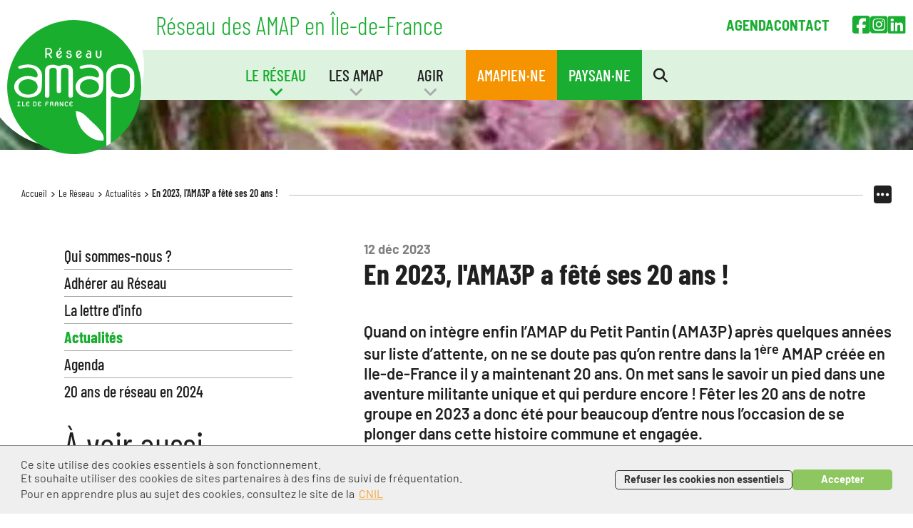

--- FILE ---
content_type: text/html; charset=UTF-8
request_url: https://amap-idf.org/le-reseau/actualites/en-2023-notre-ama3p-a-fete-ses-20-ans
body_size: 36936
content:
<!DOCTYPE html>
<html class="no-js" lang="fr">
<head prefix="og: https://ogp.me/ns#">
    <meta charset="utf-8">
    <meta name="viewport" content="width=device-width, initial-scale=1.0">
    <title>Réseau des AMAP en Île-de-France : Actualités du Réseau AMAP IdF > En 2023, l&#039;AMA3P a fêté ses 20 ans !</title>

    <link rel="dns-prefetch" href="//maps.google.com">
    <link rel="dns-prefetch" href="//fonts.googleapis.com">
    <link rel="preconnect" href="https://fonts.gstatic.com/" crossorigin>

        <link rel="stylesheet" href="https://amap-idf.org/inc/css/styles.css?v=1750345768">

    <script src="https://amap-idf.org/inc/js/vendor/jquery-3.7.1.min.js?v=1717430220"></script>

    <meta name="description" content="Quand on rentre à l&amp;#39;AMAP du Petit Pantin, on met un pied dans une aventure militante unique et qui perdure encore&amp;nbsp;! Alors fêter 20 ans, c&amp;#39;est aussi se plonger dans une histoire commune et engagée !">
    <meta property="og:type" content="article">
<meta property="og:title" content="Réseau des AMAP en Île-de-France : Actualités du Réseau AMAP IdF > En 2023, l&#039;AMA3P a fêté ses 20 ans !">
<meta property="og:url" content="https://amap-idf.org/le-reseau/actualites/en-2023-notre-ama3p-a-fete-ses-20-ans">
<meta property="og:image" content="https://amap-idf.org/images/actualites_fr/actu_560T10.jpg?v=20231215152454">
<meta property="og:description" content="Quand on rentre à l&amp;#39;AMAP du Petit Pantin, on met un pied dans une aventure militante unique et qui perdure encore&amp;nbsp;! Alors fêter 20 ans, c&amp;#39;est aussi se plonger dans une histoire commune et engagée !">
<meta property="og:site_name" content="Réseau des AMAP en Île-de-France">    <link rel="canonical" href="https://amap-idf.org/le-reseau/actualites/en-2023-notre-ama3p-a-fete-ses-20-ans">
    <link rel="icon" href="/favicon.ico" sizes="any">
<link rel="icon" href="/favicon.svg" type="image/svg+xml">
<link rel="apple-touch-icon" href="/apple-touch-icon.png">
<link rel="manifest" href="/manifest.webmanifest">
    <link rel="author" href="humans.txt">
    
    </head>

<body class="page-dediee-actu rubrique-id-2 page-id-123 page-actualites" >
    <nav id="skip-links" role="navigation" aria-label="accès rapides">
    <ul>
        <li><a href="#content">Aller au contenu</a></li>
        <li><a href="#menu">Aller au menu</a></li>
    </ul>
</nav>

    
    <!-- Site Header -->
    <header class="site-header" role="banner">
    <div class="site-header-container">

        <h1 class="site-identity">
            <span class="site-title">
                Réseau des AMAP en Île-de-France            </span>
        </h1>

        <a class="home-link" href="/" alt="Retour à l'accueil">
            <div class="site-logo">
                <svg xmlns="http://www.w3.org/2000/svg" width="188" height="188.001" viewBox="0 0 188 188.001"><g id="Groupe_418" data-name="Groupe 418" transform="translate(-94 -176.998)"><g id="Groupe_418-2" data-name="Groupe 418" transform="translate(94 176.998)"><path id="Tracé_404" fill="#1aae2f" d="M282 271a93.964 93.964 0 10-48.851 82.462c0-.043-.013-.081-.013-.124v-98.89c0-7.982 7.816-15.1 19.544-15.1s19.539 7.117 19.539 15.1V270.6c0 7.982-7.817 15.1-19.539 15.1a24.928 24.928 0 01-8.6-1.443c-2.736-.96-4.817.387-4.817 2.308V349.3a5.065 5.065 0 01-.033.518A93.915 93.915 0 00282 271z" data-name="Tracé 404" transform="translate(-94 -176.998)"/><path id="Tracé_405" fill="#1aae2f" d="M408.036 352.678c8.467 0 13.418-5.384 13.418-10.87v-16.155c0-5.482-4.951-10.869-13.418-10.869s-13.418 5.387-13.418 10.869v16.155c0 5.486 4.949 10.87 13.418 10.87z" data-name="Tracé 405" transform="translate(-249.355 -248.204)"/><path id="Tracé_406" fill="#fff" d="M388.066 353.248c0-1.921 2.081-3.268 4.817-2.308a24.927 24.927 0 008.6 1.443c11.722 0 19.539-7.116 19.539-15.1v-16.155c0-7.982-7.817-15.1-19.539-15.1s-19.544 7.117-19.544 15.1v98.89c0 .044.011.082.013.124q3.115-1.708 6.08-3.643a5.067 5.067 0 00.033-.518zm0-32.119c0-5.482 4.949-10.869 13.418-10.869s13.418 5.387 13.418 10.869v16.155c0 5.485-4.951 10.87-13.418 10.87s-13.418-5.384-13.418-10.87z" data-name="Tracé 406" transform="translate(-242.804 -243.679)"/></g><path id="Tracé_407" fill="#fff" d="M240 352.764h-.394c-1.822 0-2.864-.781-2.864-2.155v-35.254c0-3.135-1.953-4.506-5.081-4.506s-5.34 1.371-5.34 4.506v28.79c0 1.37-1.173 2.155-3 2.155s-2.993-.785-2.993-2.155v-28.79c0-3.135-2.085-4.506-5.344-4.506-3.127 0-5.08 1.371-5.08 4.506v35.254c0 1.374-1.041 2.155-2.866 2.155h-.389c-1.826 0-2.87-.781-2.87-2.155v-35.254c0-5.289 3.65-8.815 10.947-8.815a14.825 14.825 0 016.382 1.37c1.952.883 2.474.883 4.428 0a14.827 14.827 0 016.385-1.37c7.294 0 10.942 3.526 10.942 8.815v35.254c0 1.374-1.043 2.155-2.865 2.155z" data-name="Tracé 407" transform="translate(-56.733 -66.946)"/><path id="Tracé_408" fill="#fff" d="M331.475 483.273c3.877-9.51-10.332-21.451-16.058-26.681-6.03-5.516-13.882-16.032-22.739-14.531 1.042 1.827.5 3.11.83 5.165 1.275 7.842 4.843 16.981 10.119 22.772 6.43 7.046 16.079 13.707 25.668 12.8" data-name="Tracé 408" transform="translate(-102.674 -136.906)"/><path id="Tracé_409" fill="#fff" d="M312.039 326.818c-8.468 0-13.417 5.345-13.417 10.784s4.949 10.786 13.417 10.786 13.418-5.344 13.418-10.786-4.95-10.784-13.418-10.784zm19.115 11.382c-.6 6.472-2.476 7.947-4.6 9.893-3.44 3.142-8.165 4.37-14.511 4.492-11.72.232-19.54-7.134-19.54-15.136s7.814-15.139 19.54-15.139a25.368 25.368 0 019.119 1.641c2.6 1.058 4.3-.291 4.3-2.7 0-5.495-4.95-10.9-13.418-10.9a29.674 29.674 0 00-9.509 1.541c-1.564.579-3.256.483-4.04-.676-.78-1.058 0-2.313 1.3-2.89a31.116 31.116 0 0112.248-2.216c11.724 0 19.539 7.134 19.539 15.136 0 0 .152 10.715-.425 16.951z" data-name="Tracé 409" transform="translate(-102.582 -66.726)"/><path id="Tracé_410" fill="#fff" d="M133.882 326.669c-8.467 0-13.418 5.345-13.418 10.783s4.951 10.785 13.418 10.785 13.418-5.345 13.418-10.785-4.947-10.783-13.418-10.783zm19.113 11.383c-.6 6.47-2.473 7.947-4.6 9.9-3.44 3.14-8.169 4.368-14.514 4.488-11.72.234-19.54-7.131-19.54-15.136s7.817-15.136 19.54-15.136A25.451 25.451 0 01143 323.8c2.6 1.062 4.3-.288 4.3-2.7 0-5.5-4.947-10.9-13.418-10.9a29.613 29.613 0 00-9.508 1.543c-1.565.579-3.259.483-4.04-.676-.783-1.058 0-2.313 1.3-2.892a31.131 31.131 0 0112.245-2.216c11.726 0 19.54 7.133 19.54 15.137 0 0 .152 10.716-.427 16.95z" data-name="Tracé 410" transform="translate(-10.512 -66.648)"/><path id="Tracé_411" fill="#fff" d="M127.475 420.462h-4.267a.291.291 0 01-.328-.31v-.312a.291.291 0 01.328-.31h1.238a.291.291 0 00.328-.311v-4.042a.291.291 0 00-.328-.31h-.746a.291.291 0 01-.328-.311v-.311a.291.291 0 01.328-.311h3.282a.291.291 0 01.328.311v.311a.291.291 0 01-.328.311h-.746a.291.291 0 00-.329.31v4.042a.291.291 0 00.329.311h1.238a.291.291 0 01.328.31v.312a.291.291 0 01-.328.31z" data-name="Tracé 411" transform="translate(-14.925 -122.445)"/><path id="Tracé_412" fill="#fff" d="M141.558 420.462h-3.387a.581.581 0 01-.656-.622v-5.6a.291.291 0 01.328-.311h.492a.291.291 0 01.328.311v4.974a.291.291 0 00.328.311h2.566a.291.291 0 01.328.31v.312a.291.291 0 01-.328.31z" data-name="Tracé 412" transform="translate(-22.488 -122.445)"/><path id="Tracé_413" fill="#fff" d="M151.8 420.453a2.338 2.338 0 01-2.462-2.289v-2.232a2.338 2.338 0 012.462-2.289 2.312 2.312 0 012.178 1.229.309.309 0 01-.09.424l-.358.241a.294.294 0 01-.448-.071 1.452 1.452 0 00-1.283-.82 1.276 1.276 0 00-1.313 1.286v.339a.29.29 0 00.328.31h1.522a.291.291 0 01.329.312v.31a.291.291 0 01-.329.312h-1.522a.29.29 0 00-.328.31v.339a1.276 1.276 0 001.313 1.286 1.458 1.458 0 001.283-.792.305.305 0 01.448-.114l.343.227c.193.127.223.268.134.424a2.343 2.343 0 01-2.208 1.257z" data-name="Tracé 413" transform="translate(-28.598 -122.294)"/><path id="Tracé_414" fill="#fff" d="M173.058 416.082a1.221 1.221 0 00-1.313-1.215h-.985a.291.291 0 00-.328.31v4.042a.291.291 0 00.328.311h.985a1.221 1.221 0 001.313-1.215v-2.232zm-1.313 4.38h-1.805a.581.581 0 01-.656-.622v-5.284a.581.581 0 01.656-.622h1.805a2.233 2.233 0 012.462 2.148v2.232a2.233 2.233 0 01-2.462 2.147z" data-name="Tracé 414" transform="translate(-38.906 -122.445)"/><path id="Tracé_415" fill="#fff" d="M185.483 420.453a2.338 2.338 0 01-2.461-2.289v-2.232a2.338 2.338 0 012.461-2.289 2.312 2.312 0 012.178 1.229.308.308 0 01-.089.424l-.358.241a.294.294 0 01-.448-.071 1.451 1.451 0 00-1.283-.82 1.276 1.276 0 00-1.313 1.286v.339a.291.291 0 00.329.31h1.522a.291.291 0 01.328.312v.31a.291.291 0 01-.328.312H184.5a.29.29 0 00-.329.31v.339a1.276 1.276 0 001.313 1.286 1.457 1.457 0 001.283-.792.305.305 0 01.448-.114l.343.227c.194.127.224.268.134.424a2.343 2.343 0 01-2.208 1.257z" data-name="Tracé 415" transform="translate(-46.005 -122.294)"/><path id="Tracé_416" fill="#fff" d="M209.111 415.012a.341.341 0 01-.462.113 3.1 3.1 0 00-1.552-.481 1.276 1.276 0 00-1.313 1.286v.339a.29.29 0 00.328.31h2.148a.291.291 0 01.329.312v.31a.291.291 0 01-.329.312h-2.148a.29.29 0 00-.328.31V420a.29.29 0 01-.328.31h-.492a.291.291 0 01-.328-.31v-4.07a2.338 2.338 0 012.462-2.289 3.966 3.966 0 012.089.636.306.306 0 01.1.438l-.179.3z" data-name="Tracé 416" transform="translate(-57.175 -122.294)"/><path id="Tracé_417" fill="#fff" d="M220.464 414.645a1.276 1.276 0 00-1.313 1.286v.339a.291.291 0 00.329.31h.984c.388 0 1.313-.141 1.313-.932 0-.678-.611-1-1.313-1zm2.134 5.666h-.492a.291.291 0 01-.329-.31v-1.2a1.275 1.275 0 00-1.313-1.285h-.984a.29.29 0 00-.329.31V420a.291.291 0 01-.328.31h-.492A.29.29 0 01218 420v-4.07a2.337 2.337 0 012.461-2.289c1.4 0 2.462.748 2.462 2.006a1.461 1.461 0 01-.672 1.272c-.119.085-.119.2 0 .3a1.868 1.868 0 01.672 1.582V420a.291.291 0 01-.328.31z" data-name="Tracé 417" transform="translate(-64.083 -122.294)"/><path id="Tracé_418" fill="#fff" d="M236.042 415.931a1.313 1.313 0 00-2.626 0v.339a.29.29 0 00.328.31h1.969a.291.291 0 00.329-.31v-.339zm.82 4.38h-.492a.291.291 0 01-.328-.31v-2.176a.29.29 0 00-.329-.31h-1.969a.29.29 0 00-.328.31V420a.291.291 0 01-.329.31h-.487a.29.29 0 01-.328-.31v-4.07a2.468 2.468 0 014.923 0V420a.291.291 0 01-.328.31z" data-name="Tracé 418" transform="translate(-71.455 -122.294)"/><path id="Tracé_419" fill="#fff" d="M251.126 420.462h-.567a.513.513 0 01-.433-.31l-2.313-3.9c-.074-.141-.208-.114-.208 0v3.9a.291.291 0 01-.328.31h-.418a.291.291 0 01-.328-.31v-5.907a.291.291 0 01.328-.311h.567a.513.513 0 01.432.311l2.313 3.858c.089.141.209.113.209 0v-3.858a.291.291 0 01.328-.311h.418a.291.291 0 01.329.311v5.907a.291.291 0 01-.329.31z" data-name="Tracé 419" transform="translate(-78.826 -122.445)"/><path id="Tracé_420" fill="#fff" d="M263.565 420.453a2.338 2.338 0 01-2.462-2.289v-2.232a2.338 2.338 0 012.462-2.289 2.312 2.312 0 012.178 1.229.308.308 0 01-.089.424l-.358.241a.294.294 0 01-.448-.071 1.451 1.451 0 00-1.282-.82 1.275 1.275 0 00-1.313 1.286v2.232a1.276 1.276 0 001.313 1.286 1.456 1.456 0 001.282-.792.305.305 0 01.448-.114l.343.227c.194.127.224.268.134.424a2.345 2.345 0 01-2.208 1.257z" data-name="Tracé 420" transform="translate(-86.357 -122.294)"/><path id="Tracé_421" fill="#fff" d="M277 420.453a2.338 2.338 0 01-2.461-2.289v-2.232a2.338 2.338 0 012.461-2.29 2.312 2.312 0 012.178 1.229.308.308 0 01-.09.424l-.358.241a.294.294 0 01-.448-.071 1.452 1.452 0 00-1.283-.82 1.276 1.276 0 00-1.313 1.286v.339a.29.29 0 00.328.31h1.522a.291.291 0 01.328.312v.31a.291.291 0 01-.328.312h-1.522a.29.29 0 00-.328.31v.339A1.276 1.276 0 00277 419.45a1.458 1.458 0 001.283-.792.305.305 0 01.448-.114l.343.227c.194.127.224.268.134.424a2.344 2.344 0 01-2.208 1.258z" data-name="Tracé 421" transform="translate(-93.298 -122.294)"/><g id="Groupe_419" fill="#fff" data-name="Groupe 419" transform="translate(147.591 215.508)"><path id="Tracé_422" d="M204.906 272.416v-14.157l1-.472h3.577a4.67 4.67 0 013.492 1.368 5.042 5.042 0 010 6.7 4.432 4.432 0 01-1.767 1.1l3.268 4.67-1.661.784h-.094l-3.633-5.191h-2.294v4.342l-1.793.849zm1.887-6.89h2.69a3.015 3.015 0 002.2-.972 2.8 2.8 0 00.679-2.048 3.017 3.017 0 00-.679-2.048 2.768 2.768 0 00-2.2-.972h-2.69z" data-name="Tracé 422" transform="translate(-204.906 -257.258)"/><path id="Tracé_423" d="M244.627 267.292v.594a3.679 3.679 0 01-1.17 2.709 3.777 3.777 0 01-2.747 1.066 3.816 3.816 0 01-2.746-1.066 3.638 3.638 0 01-1.17-2.709v-3.209a3.678 3.678 0 011.17-2.709 3.778 3.778 0 012.746-1.066 3.885 3.885 0 012.747 1.065 3.277 3.277 0 011.17 2.432v.019l-5.759 4.513a1.5 1.5 0 00.4.539 2.3 2.3 0 002.885 0 1.675 1.675 0 00.59-1.331l1.793-.849zm-5.946-.264l3.945-3.2a1.588 1.588 0 00-.472-.736 2.3 2.3 0 00-2.883 0 1.982 1.982 0 00-.59 1.59zm3.143-10.334h.094l1.661.793-2.086 2.982h-.093l-1.1-.519z" data-name="Tracé 423" transform="translate(-221.385 -256.693)"/><path id="Tracé_424" d="M265.478 272.643l1.793-.849h.094v.755a1.948 1.948 0 002.029 2.124 1.89 1.89 0 001.5-.614 2.07 2.07 0 00.566-1.4 1.542 1.542 0 00-.6-1.283 2.343 2.343 0 00-1.472-.406 4.294 4.294 0 01-2.652-.736 2.323 2.323 0 01-.859-1.991 2.58 2.58 0 011.2-2.171 3.879 3.879 0 012.321-.67 3.471 3.471 0 012.313.831 2.7 2.7 0 01.934 1.51l-1.793.849h-.094v-.274a1.291 1.291 0 00-.283-.84 1.539 1.539 0 00-1.293-.585 1.476 1.476 0 00-1.09.42 1.291 1.291 0 00-.42.93 1.121 1.121 0 00.51.963 2.389 2.389 0 001.208.2 4.146 4.146 0 012.879.878 3.2 3.2 0 011.048 2.482 3.339 3.339 0 01-1.085 2.34 3.77 3.77 0 01-2.832 1.057 4.21 4.21 0 01-2.746-.906 3.189 3.189 0 01-1.176-2.614z" data-name="Tracé 424" transform="translate(-236.209 -261.195)"/><path id="Tracé_425" d="M302 271.794v.594a3.678 3.678 0 01-1.17 2.709 3.775 3.775 0 01-2.746 1.066 3.819 3.819 0 01-2.747-1.066 3.639 3.639 0 01-1.17-2.709v-3.209a3.679 3.679 0 011.17-2.709 3.779 3.779 0 012.747-1.066 3.884 3.884 0 012.746 1.065A3.275 3.275 0 01302 268.9v.019l-5.759 4.513a1.491 1.491 0 00.4.539 2.3 2.3 0 002.885 0 1.673 1.673 0 00.59-1.331l1.793-.849zm-5.945-.264l3.944-3.2a1.584 1.584 0 00-.472-.736 2.3 2.3 0 00-2.883 0 1.984 1.984 0 00-.59 1.59z" data-name="Tracé 425" transform="translate(-251.033 -261.195)"/><path id="Tracé_426" d="M330.1 275.5l-1.793.849h-.094v-.991a2.655 2.655 0 01-2.029.8 3.546 3.546 0 01-2.747-1.066 3.6 3.6 0 01-.981-2.52 3.478 3.478 0 011.066-2.567 3.618 3.618 0 012.661-1.02 2.9 2.9 0 012.029.8 3 3 0 00-.585-2.2 2.074 2.074 0 00-1.444-.51h-2.293v-.094l.755-1.586h1.539a3.778 3.778 0 012.746 1.066 3.658 3.658 0 011.17 2.709zm-5.795-2.926a1.956 1.956 0 00.51 1.387 1.786 1.786 0 001.378.529 1.881 1.881 0 001.435-.538 1.938 1.938 0 00.566-1.359 1.768 1.768 0 00-.585-1.378 2.024 2.024 0 00-1.406-.529 1.8 1.8 0 00-1.378.557 1.888 1.888 0 00-.519 1.334z" data-name="Tracé 426" transform="translate(-265.654 -261.195)"/><path id="Tracé_427" d="M359.169 265.014v7.172A3.679 3.679 0 01358 274.9a3.777 3.777 0 01-2.747 1.066 3.816 3.816 0 01-2.746-1.066 3.638 3.638 0 01-1.17-2.709v-6.323l1.793-.849h.094v7.172a1.981 1.981 0 00.59 1.59 2.3 2.3 0 002.879 0 1.984 1.984 0 00.59-1.59v-6.323l1.793-.849z" data-name="Tracé 427" transform="translate(-280.579 -260.993)"/></g></g></svg>            </div>
        </a>

        <button class="site-menu-toggle" type="button" role="button" aria-label="Ouvrir le menu" id="site-menu-toggle" data-target="#menu"><i class="icon-menu"></i><span>Menu</span></button>

        <div class="nav-header" id="menu">
                    <nav class="nav primary-header" aria-label="Navigation principale">
        <ul id="menu1" class="menu1 niv1" role="list">
                <li class="menu_item type-page current has_submenu" id="item_2" data-position="1">
        <a class="menu_link" href="https://amap-idf.org/le-reseau/amap-idf">
                        <span>Le Réseau</span>
                                            </a>
                        <div class="submenu niv2 3col">
                    <ul class="col6">
                            <li class="menu_item type-page has_submenu" id="item_65" data-position="1">
        <a class="menu_link" href="https://amap-idf.org/le-reseau/amap-idf">
                        <span>Qui sommes-nous&nbsp;?</span>
                                            </a>
                        <div class="submenu niv3">
                    <ul class="col6">
                            <li class="menu_item type-page" id="item_22" data-position="1">
        <a class="menu_link" href="https://amap-idf.org/le-reseau/amap-idf/organisation-associative">
                        <span>Organisation associative</span>
                                            </a>
        
    </li>
    <li class="menu_item type-page" id="item_233" data-position="2">
        <a class="menu_link" href="https://amap-idf.org/le-reseau/amap-idf/portraits">
                        <span>Portraits</span>
                                            </a>
        
    </li>
    <li class="menu_item type-page" id="item_232" data-position="3">
        <a class="menu_link" href="https://amap-idf.org/le-reseau/amap-idf/historique">
                        <span>Historique</span>
                                            </a>
        
    </li>
    <li class="menu_item type-page" id="item_20" data-position="4">
        <a class="menu_link" href="https://amap-idf.org/le-reseau/amap-idf/orientations-et-ag">
                        <span>Orientations et AG</span>
                                            </a>
        
    </li>
    <li class="menu_item type-page" id="item_158" data-position="5">
        <a class="menu_link" href="https://amap-idf.org/le-reseau/amap-idf/nos-missions">
                        <span>Nos missions</span>
                                            </a>
        
    </li>
    <li class="menu_item type-page" id="item_29" data-position="6">
        <a class="menu_link" href="https://amap-idf.org/le-reseau/amap-idf/ecosysteme">
                        <span>Ecosystème</span>
                                            </a>
        
    </li>
                    </ul>
                                    </div>
        
    </li>
    <li class="menu_item type-page has_submenu" id="item_45" data-position="2">
        <a class="menu_link" href="https://amap-idf.org/le-reseau/adherer">
                        <span>Adhérer au Réseau</span>
                                            </a>
                        <div class="submenu niv3">
                    <ul class="col1">
                            <li class="menu_item type-page" id="item_256" data-position="1">
        <a class="menu_link" href="https://amap-idf.org/le-reseau/adherer/modalites-d-adhesion">
                        <span>Modalités d'adhésion</span>
                                            </a>
        
    </li>
                    </ul>
                                    </div>
        
    </li>
    <li class="menu_item type-page" id="item_116" data-position="3">
        <a class="menu_link" href="https://amap-idf.org/le-reseau/la-lettre-d-information">
                        <span>La lettre d'info</span>
                                            </a>
        
    </li>
    <li class="menu_item type-page current" id="item_123" data-position="4">
        <a class="menu_link" href="https://amap-idf.org/le-reseau/actualites">
                        <span>Actualités</span>
                                            </a>
        
    </li>
    <li class="menu_item type-page" id="item_71" data-position="5">
        <a class="menu_link" href="https://amap-idf.org/le-reseau/les-prochains-rendez-vous">
                        <span>Agenda</span>
                                            </a>
        
    </li>
    <li class="menu_item type-page has_submenu" id="item_285" data-position="6">
        <a class="menu_link" href="https://amap-idf.org/le-reseau/20-ans-de-reseau-en-idf/amaparty">
                        <span>20 ans de réseau en 2024</span>
                                            </a>
                        <div class="submenu niv3">
                    <ul class="col2">
                            <li class="menu_item type-page" id="item_315" data-position="2">
        <a class="menu_link" href="https://amap-idf.org/le-reseau/20-ans-de-reseau-en-idf/amaparty">
                        <span>AMAParty</span>
                                            </a>
        
    </li>
    <li class="menu_item type-page" id="item_301" data-position="3">
        <a class="menu_link" href="https://amap-idf.org/le-reseau/20-ans-de-reseau-en-idf/amapiades-2024">
                        <span>Ressources des 20 ans</span>
                                            </a>
        
    </li>
                    </ul>
                                    </div>
        
    </li>
                    </ul>
                                        <div class="menu_raccourci">
                        <a class="raccourci-title" href="https://amap-idf.org/les-amap/la-charte">
	Découvrir la charte des AMAP
	<div class="raccourci-illu">
		<svg xmlns="http://www.w3.org/2000/svg" width="96.183" height="89.016" viewBox="0 0 96.183 89.016"><g id="charte_amap" transform="translate(-1258.733 -646.562)"><g id="Groupe_607" fill="#fff" stroke="#19ad31" data-name="Groupe 607" transform="translate(1129.137 376.484)"><path id="Tracé_525" stroke-width="1.237" d="M134.431 358.476c-2.329 0-4.217-3.488-4.217-7.79s1.888-7.79 4.217-7.79" data-name="Tracé 525"/><path id="Tracé_526" stroke-width="1.237" d="M163.359 288.302a3.561 3.561 0 00-2.883 2.105l-29 54.326" data-name="Tracé 526"/><path id="Tracé_527" stroke-width="1.093" d="M194.842 358.47h-60.04l30.02-55.625h60.04z" data-name="Tracé 527"/><path id="Tracé_528" stroke-width="1.093" d="M194.439 355.643h-60.04l30.02-55.625h60.04z" data-name="Tracé 528"/><path id="Tracé_529" stroke-width="1.093" d="M194.439 352.412h-60.04l30.02-55.625h60.04z" data-name="Tracé 529"/><path id="Tracé_530" stroke-width="1.093" d="M194.038 348.777h-60.04l30.02-55.625h60.04z" data-name="Tracé 530"/><path id="Tracé_531" stroke-width="1.093" d="M193.227 343.931h-60.04l30.02-55.63h60.04z" data-name="Tracé 531"/></g><g id="Groupe_407" data-name="Groupe 407" transform="rotate(14 -1976.33 5670.712)"><path id="Tracé_396" fill="#19ad31" d="M.937 57.184S39.719 48.231 32.367 0C1.706 14.643-2.316 36.539.937 57.184" data-name="Tracé 396"/></g><g id="Groupe_614" data-name="Groupe 614" transform="rotate(-62.03 1199.228 -720.027)"><path id="Tracé_396-2" fill="#19ad31" d="M.5 30.315S21.056 25.568 17.159 0C.9 7.763-1.228 19.37.5 30.315" data-name="Tracé 396"/></g><g id="Groupe_615" data-name="Groupe 615" transform="rotate(-22.03 2322.356 -3002.31)"><path id="Tracé_396-3" fill="#19ad31" d="M.387 23.622S16.408 19.924 13.371 0C.7 6.049-.957 15.094.387 23.622" data-name="Tracé 396"/></g></g></svg>	</div>
</a>                    </div>
                                    </div>
        
    </li>
    <li class="menu_item type-page has_submenu" id="item_3" data-position="2">
        <a class="menu_link" href="https://amap-idf.org/les-amap">
                        <span>Les AMAP</span>
                                            </a>
                        <div class="submenu niv2 4col">
                    <ul class="col4">
                            <li class="menu_item type-page" id="item_176" data-position="1">
        <a class="menu_link" href="https://amap-idf.org/les-amap/quezako">
                        <span>Qu'est-ce qu'une AMAP&nbsp;?</span>
                                            </a>
        
    </li>
    <li class="menu_item type-page" id="item_33" data-position="2">
        <a class="menu_link" href="https://amap-idf.org/les-amap/trouver-une-amap-en-idf">
                        <span>Trouver une AMAP en Île-de-France</span>
                                            </a>
        
    </li>
    <li class="menu_item type-page" id="item_69" data-position="3">
        <a class="menu_link" href="https://amap-idf.org/les-amap/creer-une-amap">
                        <span>Créer une AMAP en IDF</span>
                                            </a>
        
    </li>
    <li class="menu_item type-page" id="item_31" data-position="4">
        <a class="menu_link" href="https://amap-idf.org/les-amap/la-charte">
                        <span>La Charte des AMAP</span>
                                            </a>
        
    </li>
                    </ul>
                                        <div class="menu_raccourci">
                        <a class="raccourci-title" href="https://amap-idf.org/les-amap/trouver-une-amap-en-idf">
	Trouver une AMAP
	<div class="raccourci-illu">
		<svg xmlns="http://www.w3.org/2000/svg" width="158.722" height="149.934" viewBox="0 0 158.722 149.934"><g id="carte_amap_menu" transform="translate(-1227.5 -231)"><g id="Groupe_600" data-name="Groupe 600" transform="translate(461.112 -209.433)"><g id="Groupe_466" fill="#fff" stroke="#19ad31" stroke-linecap="round" stroke-width="1" data-name="Groupe 466" opacity=".7" transform="translate(766.888 468.872)"><path id="Tracé_456" d="M451.805 223.774l-1.834 1.065a2.129 2.129 0 01-.343.325 2.393 2.393 0 00-.337.273 9.355 9.355 0 01-.629.734l-2.193-.565a5.951 5.951 0 01-.879 1.051 2.537 2.537 0 00-1.057 2.468 1.062 1.062 0 01.007.246l2.191.228c.049.279-.085.722.1.948.252.3.652.143.9.292 0 .011 0 .011.013.019a2.957 2.957 0 00.052.617c.6 0 .642-.625 1.277-.117a5.1 5.1 0 002.01.839l1.523.468h0c.3-.021.659.153.992.162a3.714 3.714 0 001.672-.1c.613-.237 1.128-.68 1.731-.948l.434-.273a3.492 3.492 0 001.491.514 2.947 2.947 0 011.322.311 1.015 1.015 0 00.888.208c.8-.306 1.749-1.028 1.581-2.007-.144-.838-1.564-.992-2.249-.9-.593.077-.73.368-1.186.611-.241.127-.347-.052-.6-.137l.026-.552h0c0-.319-.1-.631-.1-.961 0-.386.033-.767.02-1.149a6.4 6.4 0 00-.117-.7 1.466 1.466 0 00-.875-1.039 3 3 0 01-.427-1.721c-.713-.512-1.989-.2-2.866-.266l-2.534.058z" data-name="Tracé 456" transform="translate(-386.531 -187.154)"/><path id="Tracé_457" d="M451.557 223.539l-1.834 1.065a2.127 2.127 0 01-.343.325 2.388 2.388 0 00-.337.273 9.34 9.34 0 01-.629.734l-2.193-.564a5.948 5.948 0 01-.879 1.051 2.537 2.537 0 00-1.057 2.468 1.059 1.059 0 01.007.246l2.191.228c.049.279-.085.722.1.948.252.3.652.143.9.292 0 .011 0 .012.013.019a2.958 2.958 0 00.052.617c.6 0 .642-.625 1.277-.117a5.1 5.1 0 002.01.839l1.523.468h0l-.155.473a1.148 1.148 0 01-.351.481c-.1.079-.291.144-.357.253-.235.4.351.525.351.793 0 .172-.21.377-.286.532-.119.246.1.413 0 .7 0 .216.186.536.195.819a2.256 2.256 0 01-.279 1.142c-.2.381-.488 1.639-.927 1.747 0 .014.007.018.007.033a3.5 3.5 0 011 1.033h0a2.854 2.854 0 00-.467.987c-.06.344-.553.442-.862.442l-.007-.007-.072-.786c-.034-.376-.131-.253-.388-.072s-1.211.807-1.524.7c0-.339-.52-.75-.129-.941.256-.125.851-.47.675-.78a3.819 3.819 0 00-.441-.617c-.33-.331-.344-.51-.778-.727a6.714 6.714 0 00-1.075-.045c-.332.053-.579.159-.759-.188-.221-.429-.942-.505-1-1.124-.016-.013-.014-.022-.026-.039-.1 0-.336.228-.467.273a.605.605 0 01-.454.058h0a1.243 1.243 0 01.279-.468c.123-.108.311-.193.4-.337a.721.721 0 00-.13-.793c-.162-.129-.331-.1-.525-.136-.258 0-.832.1-.686-.292.133-.362.006-.21-.195-.5-.035-.05-.187-.3-.234-.306-.007-.048-.079-.089-.09-.136-.3-.075-.693.057-1.051-.045-.5-.145-.464-.472-.551-.916-.272-1.393-1.124-.588-2.074-.786-.126-.027-.055-.4-.065-.519 0-.325-.133-.6-.142-.89s.12-.4.207-.655c.162-.48-.621-.723-.363-1.305.12-.27.642-.28.642-.468 0-.282-.749-.9-.227-1.111.338-.135.1-.166.1-.428l-.365-.915a3.256 3.256 0 00.559-1.117 14.987 14.987 0 01.733-1.657 2.364 2.364 0 011.426-.747 3.36 3.36 0 001.266-.615h0a11.268 11.268 0 001.475-1.32 11.693 11.693 0 012.294-1.832 8.786 8.786 0 012.01-1.091 3.278 3.278 0 01.791-.146h0a5.046 5.046 0 012.877.71c.5.326.909.48.682 1.215-.22.71-.721.973-1.057 1.579a1.509 1.509 0 01-.58.392l.359 1.608z" data-name="Tracé 457" transform="translate(-386.282 -186.918)"/><path id="Tracé_458" d="M452.085 240.86a3.5 3.5 0 00-1-1.033c0-.014-.007-.018-.007-.032.439-.108.73-1.366.927-1.747a2.256 2.256 0 00.279-1.142c-.009-.283-.195-.6-.195-.819.1-.283-.119-.449 0-.7.076-.155.286-.359.286-.532 0-.267-.585-.394-.351-.793.065-.109.253-.174.357-.253a1.149 1.149 0 00.351-.481l.155-.473h0c.3-.021.659.153.992.162a3.714 3.714 0 001.671-.1c.613-.237 1.128-.68 1.731-.948l.434-.273a3.492 3.492 0 001.491.514 2.946 2.946 0 011.322.311 1.016 1.016 0 00.889.208c.8-.306 1.749-1.028 1.581-2.007-.144-.838-1.564-.992-2.249-.9-.593.077-.73.368-1.186.611-.241.127-.347-.052-.6-.137l.026-.552h0l1.075-.325a2.387 2.387 0 01.882-.078c.332.066.367-.254.635-.272.489-.035.617-.258 1.018-.481a2.905 2.905 0 011.244-.247 2.309 2.309 0 00.771-.045c.3-.06.226.173.46.234.437.115.845.018 1.044.494.122.292.472.347.739.428.2.062.225.264.434.325a3.633 3.633 0 011.854 1.455c.3.609 1.2.454 1.361 1.092a2.388 2.388 0 001.257 1.455l.564.169h0c0 .173.039.35.039.533 0 .156-.019.309-.013.468.014.373.624.422.388.877-.087.17-.286.555-.486.571-.213.155-.7.884-.538 1.169a.671.671 0 00.92.272c1.317-.525.827.282 1.109 1.046.071.193.042.181-.182.2l-.622.058c-.251.023-.437-.041-.3.26.06.135.328.578.246.7a2.367 2.367 0 01-.7.532c-.161.25-.481.534-.11.773.234.15.419.243.357.552-.105.517-.841.92-1.135 1.345-.214.308-.239.673-.473.955-.086.1-.289.184-.336.3-.077.187.152.467.143.662.086.194.262.252.434.363.065.042.231.142.2.234-.1.3-.534.321-.635.617h0l-.4.1c-.293.058-.615.395-.94.312s-.194-.4-.376-.585c-.116-.116-.274-.11-.388-.208s-.112-.345-.215-.377c-.23-.072-.66-.016-.784-.279a3.065 3.065 0 00-.544-1.014 1.944 1.944 0 01-.3-.649c-.185-.745.049-1.082-.615-1.624-.447-.364-1.347.16-1.841.292a7.341 7.341 0 00-1.115.371 3.879 3.879 0 01-1.485.448l-.643-.38a.566.566 0 01-.29.139 5.571 5.571 0 00-1.56.563c-.162-.172-.422-1-.773-.893-.482.142-.547.575-1.005.734-.272.094-.388.277-.693.155-.163-.065-.868-.082-.888-.136-.084-.224.178-.743.13-.818-.123-.192-.253-.218-.253-.474 0-.24.016-.446-.007-.688l.007-.636a7.89 7.89 0 00-1.089.253 10.642 10.642 0 00-1.128.241 1.1 1.1 0 01-.752-.169l-.589-.26z" data-name="Tracé 458" transform="translate(-386.804 -187.345)"/><path id="Tracé_459" d="M452.02 223.264l2.534-.059c.877.063 2.153-.245 2.866.266a3 3 0 00.427 1.721 1.466 1.466 0 01.875 1.039 6.442 6.442 0 01.117.7c.013.382-.02.763-.02 1.149 0 .331.1.642.1.961h0l1.075-.325a2.389 2.389 0 01.882-.078c.332.066.367-.254.635-.272.489-.035.617-.258 1.018-.481a2.906 2.906 0 011.244-.247 2.308 2.308 0 00.771-.045c.3-.06.226.173.46.234.437.115.845.018 1.044.494.122.292.472.347.739.428.2.062.225.264.434.325a3.634 3.634 0 011.854 1.455c.3.609 1.2.454 1.361 1.092a2.388 2.388 0 001.258 1.455l.563.169h0a.583.583 0 00.091-.87c-.14-.165-.089-.652-.117-.877a2.6 2.6 0 01-.388-.215 1.62 1.62 0 01-.169-.76 3.55 3.55 0 00-.169-.987c-.051-.317-.626-.944-.266-1.214s.471-.92.6-1.335c-.342.066-.791.031-1.141.085l-.277-.855c0-.157.212-.6.1-.675-.311-.207-1.186-.771-.448-1.1.221-.1.449-.358.649-.422.257-.082 1.039-.06 1.192-.2.111-.1-.219-.539-.272-.656-.213-.462.607-.329.272-.831-.215-.324.037-.284.091-.553.049-.25-.127-.568-.013-.8a6.458 6.458 0 01.454-.494c.139-.125.236-.093.31-.306.064-.182.3-.723.156-.831-.58-.435-.563-.74-.739-1.4s-.721-.7-.927-1.3c-.215-.344-.578-.629-.772-.987l-.318-.585c-.074-.136-.292-.324-.324-.448.227-.172 1.046.078 1.329.078 0-.136-.1-.135-.039-.3a1.878 1.878 0 00.214-.773 2.02 2.02 0 00-.174-.552c-.113-.283.086-.37-.195-.636-.226-.214-.121-.407-.46-.559a1.333 1.333 0 00-.461-.26 2.731 2.731 0 01-.622-.162l-.22-.058h0l-.3.564c-.332.149-.859-.136-1.218-.136 0 .447-.8 1.016-.973 1.565-.125.406-.038.943-.512 1.169a3.319 3.319 0 00-.862.449 6.79 6.79 0 01-1.044.877 2.912 2.912 0 00-1.018.681 2.126 2.126 0 01-1.633.708c-.645 0-1.184-.307-1.757-.351-.656-.051-1.336.3-1.983-.013-.707-.341-.834-1.142-1.419-1.435-.412-.109-1.585-.392-1.77.078-.43 1.094-.593.126-.979.468-.2.176-.313.678-.512.91-.325.38-.485-.088-.933-.007-.4.073-1.082-.46-1.549-.559a.656.656 0 00-.9.11 1.61 1.61 0 00-.181.929l.065.335h0a5.047 5.047 0 012.877.71c.5.326.909.48.682 1.215-.22.71-.721.973-1.057 1.578a1.51 1.51 0 01-.58.392l.359 1.608z" data-name="Tracé 459" transform="translate(-386.746 -186.644)"/><path id="Tracé_460" d="M443.046 238.4a.606.606 0 00.454-.059c.13-.045.364-.273.467-.273.012.017.01.026.026.039.056.619.776.695 1 1.124.18.347.427.241.759.188a6.711 6.711 0 011.075.045c.434.218.448.4.778.727a3.828 3.828 0 01.441.617c.176.311-.419.655-.675.78-.391.191.129.6.129.941.312.105 1.253-.51 1.524-.7s.355-.3.388.072l.072.786.007.007c.309 0 .8-.1.862-.442a2.854 2.854 0 01.467-.987h0l.589.26a1.1 1.1 0 00.752.169 10.637 10.637 0 011.128-.241 7.9 7.9 0 011.089-.253l-.007.636a6.873 6.873 0 01.007.688c0 .257.13.283.253.474.048.076-.215.594-.13.818.02.054.725.071.888.136.3.122.421-.061.693-.155.458-.159.523-.592 1.005-.734.351-.1.611.721.773.893a5.57 5.57 0 011.56-.563.565.565 0 00.29-.139l.643.38a3.878 3.878 0 001.485-.448 7.355 7.355 0 011.115-.371c.495-.132 1.395-.656 1.841-.292.664.542.43.88.615 1.625a1.949 1.949 0 00.3.649 3.064 3.064 0 01.544 1.014c.124.263.554.207.784.279.1.032.1.28.215.377s.272.092.388.208c.182.183.039.5.376.585s.647-.254.94-.311l.4-.1h0c.35.02.758.17.758.565 0 .228.4.915.174 1.006s-.55 0-.732.2c-.223.251.031 1.083-.343 1.1-.528.021-.5-.929-.882-.949-.291-.015-.314.478-.46.636s-.2-.312-.512.124c-.107.161-.15.358-.267.513-.135.182-.334.23-.434.455-.217.487.7.8 1 .877 0 .313-.451.554-.525.844-.089.345.107.789-.019 1.1a7.126 7.126 0 01-1.893.351c.083.248.505.527.674.74.284.357.1.655.1 1.02a3.919 3.919 0 001 .2c.3.012.3.75.317.974.046.482-.612 1.688-1.192 1.572a1.42 1.42 0 01-.642.4c-.224.083.018.205.084.4a2.38 2.38 0 01.046 1.259 4.948 4.948 0 01-1.633 2.715c-.427.426.842-.118.842.442 0 .523-.726.837-.746 1.39-.014.394-.216.959.181 1.15 1.086.521.7 1.578.7 2.54 0 .491-.427.663-.6 1.039-.193.406.036.5.136.844a1.764 1.764 0 01-.065.61c-.061.373-.405.268-.123.676.257.372.107.7-.337.786.021.085.256.255.317.357a.956.956 0 01.124.455c-.013.248-.243.761-.175.961.061.182.27.265.382.415.27.361-.251.74.227.858a1.015 1.015 0 01.7.357 5.119 5.119 0 00.849 1.208 4.917 4.917 0 011.011 1.248 6.559 6.559 0 01-.7-.17 1.656 1.656 0 00-1.361.449c-.154.118-.957.726-1.1.6-.8-.744-1.379.261-2.036.474 0 .012 0 .016.007.019a2.883 2.883 0 00.706.708c0 .089-.636.511-.746.6-.227.2-.707.166-1 .189-.344 0-1.2.214-.94.708.3.565-.324.032-.486.032-.188 0-.337.364-.479.481l-.292.241c-.233.192.653.341.629.454-.035.172.046.557-.013.662s-.4-.2-.525-.1c-1.643 1.411 1.356 1.753-.927 1.753-.528 0-.759.33-1.2.449l-1 .162c.027.412.425.672.7.935a1.326 1.326 0 01.247.4h0l-.247.17c-.166.166-.043.446-.35.487l-.72.1c-.565.077-1.1.626-1.407.033-.082-.162-.514.351-.648.351 0-.01 0-.007-.012-.007a.97.97 0 00-1.109-.76c-.437.07-.415-1.352-.758-1.3-.475.074-.46.049-.46-.519l-.934.208c-.232.052-.323.539-.525.741a2.564 2.564 0 00-.415.688 3.382 3.382 0 01-.233.682c-.412.583-.317.169-.842-.013a2.031 2.031 0 00-.966-.117c-.172.007-.2-.191-.312-.182-.562.043-.357.633-.693.844-.29.184-.376.444-.616.631-.762.591-.6-.307-.434-.773l.357-1.02a2.51 2.51 0 01-.8.058c-.445-.019-.124-.113-.079-.422a2.892 2.892 0 00.382-1.078c0-.524-.262-.176-.6-.143-.159.015-.307.355-.33.337a1.7 1.7 0 01-.473-.623c-.264-.561-.565.193-.752-.059a3.313 3.313 0 00-.395-.54 5.661 5.661 0 01-.532-.559 3.556 3.556 0 01-.1.611c-.071.3-.327.266-.532.409a3.09 3.09 0 00-.453.37c-.125.126.051.3-.033.449a1.717 1.717 0 01-.369.351c-.389.355.17.375.116.721a1.689 1.689 0 01-.3.591c-.154.151-.373-.089-.512-.2-.367-.3-.408-.1-.532.279-.358 0-.76-.415-1.1-.415a2.4 2.4 0 00.22.929c.2.285.655.433.655.87a8.772 8.772 0 01-2.087.012 3.892 3.892 0 00-1.121.15c-.1.022-.732.209-.732.046 0-.557.383-1.1-.356-1.1-.4 0-.476.4-.8.59-.454.265-.277.85-.719.825l-2.5-.143a1.181 1.181 0 01-.162.643c-.132.132-.537.624-.739.571-.274-.071-.186-.474-.634-.474-.741 0-1.415.756-2.153.292-.288-.181-.875-.041-1.206-.019-.432.03-1.282-.032-.932-.676.105-.194.57.057.589-.22s-.745-.269-.908-.247c-.538.075-.441-.4-.531-.844-.132-.646-.088-.635.564-.974.41-.213.808.324.674-.5 0-.636-.752-.39-.006-.9.5-.337-.286-.873-.513-1.188-.256-.357-.451-.459.033-.676.262-.117.033-1.167.033-1.436.252-.083.982-.447.992-.747 0-.575-.808-.519-.539-1.247.307-.827-.642-.439-1-.559a2.92 2.92 0 01.369-.773 8.52 8.52 0 00.292-.968 2.945 2.945 0 00.226-.578c-.217 0-.433-.023-.648-.006a4.531 4.531 0 00-1.971-.357c-.542.083-1.141.451-.992-.428.079-.463.144-.218-.24-.383 0-.223 0-.34.227-.409.27-.083.148-.319.35-.423.136-.069.326.08.408-.11.043-.1-.112-.418-.129-.533a4.724 4.724 0 01-.052-.9c.009-.2.183-.3.24-.474.253-.444-.4-.18-.564-.337-.219-.205.094-.641-.026-.858a1.183 1.183 0 01-.175-.584c-.011-.154-.118-.188-.246-.221a2.506 2.506 0 00-.376-.078h0l-.4-.657c0-.206.162-.357.116-.585a1.419 1.419 0 01.227-1.026c.209-.258.629-.156.927-.156a3.192 3.192 0 01.033-1.578c.2-.57.865-1.3.894-1.838a1.915 1.915 0 01.817-1.247 2.228 2.228 0 011.381-.234 2.4 2.4 0 00.026-1.032c-.433 0-.511.265-1.03.019-.469-.221-.759-.3-.759-.889-.421 0-.547.127-.939-.17-.438-.33-.363-.811-.363-1.344.13-.233.125-.548.512-.409.686.245 1.264-.077 1.912.1.241.064.792.61.882.61.223 0 .3-.193.668-.129.211.036.349-.206.6-.13.45.138.311.254.862.13l.927-.208c-.484 0-.17-1.405-.019-1.656l.836-1.4c.139-.089.534-.6.493-.76-.448-.09-.317-.149-.317-.494a4.5 4.5 0 01.084-.793c.036-.185.625-.211.817-.292.143-.06.415-.012.525-.136a2.069 2.069 0 00.395-.578 2.242 2.242 0 00.253-.325l.019-.007h0a3.4 3.4 0 01-1.082-.461c-.167-.475-.1-.5-.493-.812-.246-.2-.438-.113-.389-.507.042-.34.316-.827-.155-.948-.333-.085-.752.158-1.1.071 0-.476.067-.332-.389-.6-.152-.089-.124-.855-.143-1.066a1.6 1.6 0 01.02-.415c.354 0 .812.545 1.27.545 0-.792.337-1.574.337-2.39 0-.309.206-.239.467-.22.637.043.037-.542.473-.76.264-.133.781.038 1.05.11s.312-.761 1.089-.26c.6.388.557.318.908-.332.032-.152-.036-.405.071-.519.271-.288.44.107.629.208.239.126.153-.422.189-.513a9.215 9.215 0 00.5-.942c.1-.405.387-.466.292-.942.08-.23.48-.322.434-.559a3.6 3.6 0 01-.525-.642 3.082 3.082 0 01-.83-.637 2.75 2.75 0 012.613-.435c.622.138.512-.391.512-.779 0-.214.722-.834.894-.981a4.325 4.325 0 01.746.37c.063.032.384-.427.479-.5.167-.127.392-.539.642-.448.167.059.612.39.648.571a.593.593 0 00.467-.227 2.792 2.792 0 00.1-1.026c0-.325-.363-.625-.363-.825a8.13 8.13 0 01.862-.24c.112.07.19.085.246.208.071.151.126.271.3.318a1.364 1.364 0 00.61-.058l.31-.013z" data-name="Tracé 460" transform="translate(-385.536 -187.746)"/><path id="Tracé_461" d="M440.439 221.79a3.362 3.362 0 01-1.266.615 2.364 2.364 0 00-1.426.747 14.94 14.94 0 00-.733 1.657 3.257 3.257 0 01-.559 1.117l.365.915c.007.263.241.293-.1.428-.521.208.227.829.227 1.111 0 .188-.522.2-.642.468-.258.583.525.825.363 1.305-.087.26-.217.361-.207.656s.142.565.142.89c.01.118-.061.493.065.519.95.2 1.8-.607 2.074.786.087.445.047.772.551.916.357.1.747-.03 1.05.045.011.047.083.088.09.136.047.007.2.256.234.306.2.29.328.138.194.5-.146.394.429.292.686.292.194.034.363.007.525.136a.721.721 0 01.13.793c-.091.145-.28.229-.4.337a1.242 1.242 0 00-.279.468h0l-.311.013a1.364 1.364 0 01-.61.058c-.178-.047-.234-.167-.3-.318-.057-.123-.134-.138-.246-.208a8.12 8.12 0 00-.862.24c0 .2.363.5.363.825a2.8 2.8 0 01-.1 1.026.593.593 0 01-.467.227c-.036-.181-.481-.512-.648-.571-.25-.091-.475.321-.642.448-.095.073-.416.532-.479.5a4.324 4.324 0 00-.746-.37c-.172.147-.894.767-.894.98 0 .388.11.917-.512.779a2.75 2.75 0 00-2.613.435 3.08 3.08 0 00.83.637 3.6 3.6 0 00.525.642c.046.237-.354.329-.434.559.095.476-.194.537-.292.942a9.221 9.221 0 01-.5.942c-.035.091.05.639-.189.513-.189-.1-.357-.5-.629-.208-.107.114-.039.367-.071.519-.351.65-.307.72-.908.332-.776-.5-.808.334-1.089.26s-.786-.243-1.049-.11c-.436.219.164.8-.473.76-.261-.018-.467-.089-.467.22 0 .817-.337 1.6-.337 2.39-.458 0-.916-.545-1.27-.545a1.6 1.6 0 00-.02.415c.019.211-.01.977.143 1.066.456.265.389.121.389.6.343.087.763-.156 1.1-.071.472.121.2.608.155.948-.049.394.143.311.389.507.4.314.326.336.493.812a3.4 3.4 0 001.082.461h0l-.019.007a2.243 2.243 0 01-.253.325 2.069 2.069 0 01-.395.578c-.11.124-.382.076-.525.136-.192.081-.78.107-.817.292a4.5 4.5 0 00-.084.793c0 .345-.13.4.317.494.041.165-.354.671-.493.76l-.836 1.4c-.151.251-.465 1.656.019 1.656l-.927.208c-.551.124-.411.008-.862-.13-.247-.076-.385.167-.6.13-.363-.063-.445.129-.668.129-.09 0-.641-.546-.882-.611-.648-.173-1.226.149-1.912-.1-.387-.139-.381.176-.512.409 0 .533-.075 1.014.363 1.344.392.3.519.17.939.17 0 .59.29.668.759.889.519.246.6-.019 1.03-.019a2.4 2.4 0 01-.026 1.032 2.228 2.228 0 00-1.381.234 1.915 1.915 0 00-.817 1.247c-.03.541-.694 1.268-.894 1.838a3.191 3.191 0 00-.033 1.579c-.3 0-.718-.1-.927.156a1.419 1.419 0 00-.227 1.026c.046.228-.116.379-.116.585l.4.657h0a6.992 6.992 0 00-.058 1.02c-.574.422-1.161.07-1.161 1.078l-.006.007a6.84 6.84 0 01-1.388-.28c-.389-.041-1.491.207-1.692-.182-.236-.471-.732-.431-1.166-.37-.634.09-.239-.365-.525-.63-.208-.193-.086-.376-.252-.617-.2-.293-.116-.705-.195-1.026l-1.1.182a3.554 3.554 0 01-1.29-.1c-.128-.033-.087-.5-.136-.63-.118-.32-.689-.57-.739-.767-.017-.067.271-.442.3-.6-.219-.724-.973-.178-.5-1.13.286-.575-.589-.446-.655-.9a8.827 8.827 0 01-.195-1.157c0-.219.09-.417.09-.616a3.918 3.918 0 00-.174-.767 1.577 1.577 0 01.155-.779 8.845 8.845 0 00.674-2.079l-.006-.007c-.468-.115-.647.225-1.063-.24a3.082 3.082 0 01-.792-1.176c-.065-.232-.106-.611-.324-.753a2.436 2.436 0 00-.829-.215c-.57.772-.587.11-1.128.11-.245 0-.234.291-.525.111-.309-.192-.693-.264-1.024-.429-.241-.03-.115-.355-.182-.468-.1-.172-.405-.172-.479-.37.577-.967 1.355-2 1.063-3.189l-.007-.007c-.184 0-2.779.779-2.307-.078.184-.335-.224-.443-.454-.266-.352.269-.551.727-.908.383a4.446 4.446 0 01-.726-.65c-.329-.372-.054-.582-.1-.968-.015-.134-.394-.238-.5-.337-.151-.144.007-.493.007-.689-.275-.045-.5-.456-.694-.636s.233-.449.233-.688c-.012 0-.01 0-.012-.014-.385 0-.757.31-1.212.292-.543-.02-.934-.474-1.335-.773-.026-.212-.976-1.121-.525-1.417.785-.513.05-.512.26-1.026l.408-1c.009-.023.052-.16.026-.169v-.013a4.766 4.766 0 01-.894-.214c-.224-.1-1.01-.217-1.083-.371-.085-.18-.122-.452-.214-.662-.7-.4-.4-.327.143-.487.1-.03.958-.322.635-.481-.228-.112-.427-.124-.175-.377a2.075 2.075 0 00.519-.772c.063-.191.21-.107.337-.221.325-.291.724-1.394 1.07-1.5.068-.021.281-.015.317-.052a3.829 3.829 0 00.311-.923c.124-.336-.106-.425-.389-.643-.368-.306-.816-.892-1.251-1.058-.383-.146-1.258-.055-1.5-.247 0-.435-.095-.783.208-1.163 0-.443-.713-.829-.713-1.35.128-.166.054-.457.1-.637a1.265 1.265 0 01.22-.415c.213-.3-.364-.865.033-1.124.273-.178-.341-.289.007-.545.133-.1.832-.336.765-.48l-.311-.663a3.506 3.506 0 01-.369-.812c.306-.127.289-.336.706-.389.359-.046.335-.214.408-.5.054-.212-.169-.238-.312-.312a6.41 6.41 0 00-.675-.379c-.423-.152-.456-.135-.343-.533a4.934 4.934 0 00.343-1.2 2.8 2.8 0 01-1.141-.624c-.606-.42-.5.394-.927-.038-.267-.12-.4-.365-.648-.481-.107-.05.094-.342.123-.474s.225-.188.311-.291c.123-.149.176-.41.312-.533.09-.082.254-.015.285-.13l.214-.805c-.008 0-.01 0-.012-.013a1.717 1.717 0 01-.706-.279c-.225-.156-.178-.474-.363-.565-.134-.065-.49-.17-.46-.377-.157-.219-.461-.668-.072-.819.233-.09-.09-.623-.188-.772-.06-.093-.131-.494-.226-.507a7.4 7.4 0 00-.973-.318c-.458-.229-.594.369-.849.318a2.135 2.135 0 01-.291-1.058c.243-.732 0-.42-.4-.877h0c.139-.335.673-1.2.539-1.6-.318 0-.695.54-.9.045-.148-.352.214-.681-.091-.987-.243-.243-.281-.48.059-.623a11.974 11.974 0 001.128-.773c.209-.117.057-.254-.039-.4-.051-.079-.265-.47-.3-.435a5.545 5.545 0 01-.687.533 3.8 3.8 0 01-1.192 0c-.311 0-.693.08-.784.442h-.026a3.652 3.652 0 00-.713-1.377c-.121-.151.18-.1.272-.15.313-.084.526-.161.427-.481a.337.337 0 01.26-.428c.506-.142.382-.751.382-1.156-.9-.128-.028-.547-.325-.87-.357-.39-.821-.495-1.134-.949-.311-.311-.174-.8-.227-1.2a2.028 2.028 0 00-.693-1.066c-.321-.354.083-.344.194-.617.05-.121-.186-.222-.136-.3.074-.111.332-.154.448-.312.311-.425.518-1.118.92-.415.427.744.8 1.352 1.693.714a2.661 2.661 0 00.356-.363c.527-.175.864-.192.992-.806a6.3 6.3 0 00.129-1.345c0-.1-.106-.727.084-.649a1.294 1.294 0 01.513.552c.132.206.365.848.544.955.092.055.339-.042.331-.045a6.6 6.6 0 00.732-.221c.275-.057.86-.2 1.063.078.175.241.3.225.551.124a1.7 1.7 0 01.467-.182c.166-.012.085-.411.343-.525.3-.135.69-.219 1.03-.332.117-.038.455-.211.577-.273.264-.134.9-.16.985-.377l.149.455c0 .156-.086.285.1.357h0l.487.745a2.47 2.47 0 01.414-.341c1.329-.866 4.024-.126 5.133.721.559.427.562.841.325 1.207l.829.56c.173.289 1.317.888 1.516.454.246-.535 1.353-.006 1.757-.006 0-.471.3-.705.37-1.183.149-1.089.8.214 1.439.2a6.626 6.626 0 011-.091c.4.038.408-.373.668-.657.457-.229.006-.326-.058-.681-.029-.162.7-.277.842-.306.384-.079 1.539-.6 1.834-.2l.772 1.033c.265.355.308.272.707.272a3.062 3.062 0 011.037.552 2.643 2.643 0 01-.3 1.305 2.058 2.058 0 01-.447.786c-.659.5.274.3.15.839a4.451 4.451 0 00.162.714c.609.1.208.552.286.863a6.53 6.53 0 001.335-.377c.152-.038.142-.815.142-.98a2.128 2.128 0 01.94-1.357c.3-.193.825-.786 1.212-.786l.006.006c0 .39-.079.523.189.844.21.253.639.464.784.754.114.229.992 1.222 1.154 1.091.643-.52.494-.031 1.16.014a2.941 2.941 0 01.908.129 13.082 13.082 0 001.511.1 2.564 2.564 0 011.166 1.032 2.7 2.7 0 00.59.689 3.747 3.747 0 01.5.707c.226.046.27-.04.518-.117.5-.155 1.085.018 1.53-.195.236-.113.445-.263.675-.377a2.631 2.631 0 01.745-.156c.5-.075.77-.007 1.07-.461.067-.1.432-.684.538-.643.518.2.543.851 1.3.851a2.871 2.871 0 001.141-.955l.007.006c.228 0 .473.914.448 1.118-.051.385-.479.841-.234 1.254l.136.548c.511.054 1.008.15 1.55.238a2.513 2.513 0 012.443 2.494 1.812 1.812 0 01-.269 1.018l1.261.522c.255.2.791-.058.908.26a1.106 1.106 0 01-.02.935c-.274.647.11.894.11 1.5 0 .3-.123.369-.233.6-.09.191.1.882.1 1.08z" data-name="Tracé 461" transform="translate(-384.016 -186.286)"/><path id="Tracé_462" d="M467.009 210.342l-.3.565c-.332.149-.859-.136-1.218-.136 0 .447-.8 1.016-.973 1.565-.125.406-.038.943-.512 1.169a3.316 3.316 0 00-.862.449 6.773 6.773 0 01-1.044.877 2.915 2.915 0 00-1.018.681 2.125 2.125 0 01-1.633.708c-.645 0-1.185-.307-1.757-.351-.656-.051-1.336.3-1.983-.013-.707-.341-.834-1.142-1.419-1.435-.412-.109-1.585-.392-1.77.078-.43 1.094-.593.126-.979.468-.2.176-.313.678-.512.91-.325.38-.485-.088-.933-.007-.4.073-1.082-.46-1.549-.559a.656.656 0 00-.9.11 1.61 1.61 0 00-.181.929l.065.335h0a3.281 3.281 0 00-.791.146 8.789 8.789 0 00-2.01 1.091 11.7 11.7 0 00-2.294 1.832 11.275 11.275 0 01-1.475 1.32h0c0-.2-.19-.889-.1-1.08.11-.235.233-.3.233-.6 0-.606-.384-.853-.11-1.5a1.106 1.106 0 00.02-.935c-.117-.317-.653-.059-.908-.26l-1.261-.522a1.812 1.812 0 00.269-1.018 2.513 2.513 0 00-2.443-2.494c-.541-.087-1.039-.184-1.55-.238l-.136-.548c-.245-.413.183-.868.234-1.254.026-.2-.219-1.117-.448-1.117l-.007-.006a2.872 2.872 0 01-1.14.955c-.753 0-.779-.65-1.3-.851-.105-.041-.47.542-.538.643-.3.454-.569.386-1.07.461a2.63 2.63 0 00-.745.156c-.23.114-.439.264-.675.377-.445.213-1.025.039-1.53.195-.248.077-.292.163-.518.117a3.758 3.758 0 00-.5-.707 2.694 2.694 0 01-.59-.689 2.565 2.565 0 00-1.148-1.038 13.109 13.109 0 01-1.51-.1 2.942 2.942 0 00-.908-.129c-.666-.044-.517-.534-1.16-.013-.162.131-1.04-.862-1.154-1.091-.145-.29-.574-.5-.784-.754-.268-.321-.189-.454-.189-.844l-.006-.006c-.387 0-.908.593-1.212.786a2.128 2.128 0 00-.94 1.357c0 .166.01.942-.142.98a6.533 6.533 0 01-1.335.377c-.078-.311.323-.761-.286-.864a4.463 4.463 0 01-.162-.714c.125-.542-.808-.342-.15-.839a2.06 2.06 0 00.448-.786 2.643 2.643 0 00.3-1.305 3.063 3.063 0 00-1.037-.552c-.4 0-.442.082-.706-.272l-.772-1.033c-.3-.4-1.45.123-1.834.2-.14.029-.871.144-.842.306.064.356.516.452.058.681-.26.284-.266.695-.668.657a6.623 6.623 0 00-1 .091c-.638.018-1.29-1.284-1.439-.2-.065.477-.37.712-.37 1.183-.4 0-1.51-.529-1.757.006-.2.434-1.344-.165-1.516-.454l-.829-.56c.237-.366.234-.78-.325-1.207-1.109-.847-3.8-1.587-5.133-.721a2.465 2.465 0 00-.414.341l-.487-.745h0a.314.314 0 00.259-.064 1.99 1.99 0 00.4-.409c.111-.13.277-.192.382-.318.081-.1 0-.4-.007-.533-.009-.226-.259-.469-.425-.613a.676.676 0 01.27-.244c.514-.243.169-.948.557-1.214.249-.171.405-.451.681-.6.26-.144.377-.032.428-.383a1.211 1.211 0 01.583-.916.99.99 0 00.357-.4.587.587 0 00-.038-.468 1.276 1.276 0 01-.117-1.143c.092-.343.5-.446.642-.707.108-.2-.109-.219-.143-.429a2.113 2.113 0 01.408-1.156c.312-.451-.09-.623-.11-1.065-.009-.191.279-.421.279-.611a2.394 2.394 0 01.226-1.332c.3-.65.041-1.279.331-1.87.148-.3.53-.375.752-.6.148-.149.157-.291.266-.449.127-.184.244-.195.389-.311s.6-.349.615-.533a.425.425 0 00-.063-.263h0l.452-.555c.046-.078.081-.144.175-.144.221.68.146.655.933.767.411.058.786.54 1.193.676 0 .233-.358.293-.37.6a3.4 3.4 0 00-.071.585c.14.533-.188.257-.558.423s-.339.318-.8.318c0 .241-.119.432.174.532.234.08.734.2.616.559-.039.473.32.222.648.3.1.023.553.947.693 1.111s.074.405.3.559c.117.08.35.344.35.474a6 6 0 001.51-.87.776.776 0 011.2.175c.324.406.241-.148.357-.234.084-.063.589-.3.589-.11 0 .747.64.271.758.721.1.373-.006.514.434.189.46-.34 1.079-.666 1.2-.065l.241 1.2c.149-.019.348-.349.622-.4.2-.039.6-.432.694-.409.195.792.516.04 1.049-.026.089 0 .416-.169.441-.149 0 .083.519.862.6 1.052.16.362.369.115.655.007l1.815-.689a5.1 5.1 0 011.173-.422c.209.844 1.084.57 1.788.377a3.086 3.086 0 00.849-.8c.521-.741.485-.511 1.1-.1a2.2 2.2 0 001.251.4c.661 0 1-.972 1.556-1.169.283-.1.539 0 .811-.084a3.148 3.148 0 001.043-.767c.347-.574 1.036-.666 1.627-.805.2-.047.528-.16.564-.383a.666.666 0 01.143-.311c.017-.022.192-.206.214-.117l.175.389a.044.044 0 01.026.02c.226 0 .5-.4.693-.351a2.007 2.007 0 01.072.721c-.112.591-.208.5.155 1.02.408.588.539.247 1.154.247.241.4.512.655.979.188.424-.363.253-.426.94-.253a3.1 3.1 0 00.246 1.247c.237.357.167-.76.57-.76.1.4 1.514.614 1.251.961-.4.521-.186.778.052 1.319.059.133.714-.137.908-.163.36-.048.428-.117.265-.506s.042-.2.279-.163a6.773 6.773 0 00.979.182 5.757 5.757 0 00.959-.363c-.013.011-.022.009-.019.026.18-.036.335-.334.441-.461.244-.3 1.118 1.167 1.3 1.227 0 .133-.527.577-.635.722a7.274 7.274 0 00-.557.642c.274.07.508.391.784.5a2.154 2.154 0 001.459-.1 5.016 5.016 0 00.822-.253 2.345 2.345 0 011.083-.383 6.352 6.352 0 001.07.012l.019-.019c0-.016 0-.026.007-.039a3.66 3.66 0 01.149-1.046c.115-.389.648-.581.791-.955.144-.547.126-.932.837-1.032.836-.119 1.443 1.428 2.016 1.89a5.832 5.832 0 011.192 1.4c.094.222 0 .844.4.766.672-.134.511-1.192 1.316-1.046.505.093.875 1.248 1.581.935.512-.014.815-.371 1.368-.091a2.782 2.782 0 001.011.325c.727.05.828.164.57.87-.458 1.254 1.088.154 1.542.013.064-.02.147.182.182.234.343.5 1.232.083 1.232.87.108.374 1.051.481 1.413.643.427.191.8.221.37.721-.327.382-1.243.921-.272 1.312.332.134.7-.076 1.03.019a5.116 5.116 0 01.855.37 4.277 4.277 0 00.525.1c.165.03.216-.789.221-.948l.033-.961c.007-.189.194-.487.4-.487.165 0 .136.4.246.519.334.355.48-.357.641-.546.7-.82.5.746.5 1.078s.071.647.071.987c0 .488.179.456.512.722.074.084.12.165.195.253.045.052.049.145.13.175.205.079.573-.208.706.058 0 .107.016.2.012.3-.007.185-.085.365.065.533a5.5 5.5 0 00.46.54.249.249 0 00.289.006h0a7.411 7.411 0 01-1.053 1.91c-.086.1-.284.165-.22.292.042.085.248.52.311.5.239-.08.472-.3.687-.371a2.23 2.23 0 00.123.722 2.041 2.041 0 01.26.265c.084.022-.151.136-.169.144l-.4.169a1.7 1.7 0 00-.739.643c-.407.535-.342 1.374-1.075 1.519-.377.075-.551.4-.992.39a5.2 5.2 0 00-.641-.1c-.081.322.217.8.31 1.084a2.627 2.627 0 00.629-.149l.247.519z" data-name="Tracé 462" transform="translate(-384.545 -185.569)"/><path id="Tracé_463" d="M458.426 285.717a3.389 3.389 0 01.109.436 3.948 3.948 0 00.745 1.123 2.528 2.528 0 01.48 1.455 12.1 12.1 0 00-.188 1.585c.049.725.017 1.949.939 2.117.235.042.581.124.688.347l.414-.042c.151.115.246.435.441.39a4.459 4.459 0 001.154-.48c.3-.185.494.371.751.435 0 .169-.124.324-.09.519.029.171.239.626.421.649.4.052.854 0 1.264.033.3.019.4-.066.453.227.056.32.013.71.084 1.014.088.371.439.091.7.091.044.225-.128.532-.084.817.05.329-.061.4.155.689a6.684 6.684 0 01.3.915c-.121.395.3.59.188.935-.079.213-.289.275-.493.325 0 .137.142.185.072.39a4.581 4.581 0 01-.545.753c-.137.2-.423.234-.136.474a2.925 2.925 0 01.48.493c.01.148-.166.284-.1.448.174.414.189.2 0 .676-.174.439-.239.954-.777.624a6.659 6.659 0 01-1.471-.708c-.168.222-.131.874-.4 1-.087.041-.38-.091-.408.058-.034.175.1.365.039.539-.1.213-.236.071-.389.156-.088.049-.251.776-.357.935-.142.214-.35.244-.563.363-.435.242-1.018.654-1.018 1.2.247 0 .761.3.92.195.205-.142.5-.54.732-.6.117-.033.381.164.584.091.443-.16.642 0 1.037.084a3.869 3.869 0 001.588.052l.856.124c.378.055 1.25-1.222 1.49-1.546l.013-.007c.357 0 2.19-.266 2.4-.052a4.617 4.617 0 00.22.942 6.418 6.418 0 001.834.045l2.061-.435a7.447 7.447 0 011.277-.37 6.646 6.646 0 011.226 1.643c.423.628.886.012 1.335-.188a8.1 8.1 0 011.607.194c.791.122 1.106-.705 1.652-1.188a6.893 6.893 0 012.01-.955l.323-.081a2.276 2.276 0 00.066-.672c-.049-.736-.593-.942-1.023-1.376l1.185.064c.29.057.469-.163.726-.124.176.027.289.236.5.1.3-.192.2-.488.68-.337.169.052.54.207.661.026.1-.153.677-.468.751-.182.16.61.3.039.668.13.219.892-.7.817-.778 1.487-.04.368.078.527-.064.9a1.261 1.261 0 00.188.935c0 .687 1.092.687 1.535.37.526-.376.936-.081 1.388-.5.715-.665 1.4-.985 1.9-1.89.226-.406 2.1-.545 2.58-.545l2.735-.442h0l-.15-1.416a2.536 2.536 0 011.854-1.676c.308-.1.832-.088.985-.416.227-.484-.357-.777.4-1.11.291.015.589-.257.972-.241.356.015 1.264.359 1.206-.357-.058-.7 1.181-1.839 1.07-2.11-.242-.592-.426-.294.143-.748.413-.331.286-.754.634-1.1a1.527 1.527 0 011.212-.383c-.057-.227-.221-.385-.221-.662a2.367 2.367 0 01.012-.688c.084-.3.268-.676-.09-.825a8.638 8.638 0 00-.94-.2 4.559 4.559 0 01-.577-.136c-.125-.057.356-.621.441-.767.193-.329-.129-.618-.395-.767-.094-.1-.519-.517-.519-.623.248-.149.8-.546.8-.9-.173-.132-1.1.131-.9-.462.109-.328.5-.453.635-.753a3.243 3.243 0 01.83-1.318c.085-.062.534-.288.538-.345.014-.2-.221-.294-.324-.448 0-.106-.12-.21-.162-.325-.074-.2.118-.459.181-.643.125-.362.054-.6.324-.935.2-.253.309-.567.506-.831l.3-.306a1.852 1.852 0 00.791.4c.381.011.672-.223 1.05-.2a4.458 4.458 0 01.6.13l1.342.831.953-1.591c.206-.329.489-.114.81-.241.257-.1.431-.391.661-.494.143-.063.257.395.3.468.089.138.832-.3 1.115-.351.171-.03.655.088.751 0 .427-.394.051-.833.869-.591.343.1.4.592.472.9.334 0 .858-.475 1.037.221.1.375.056.425.4.26l1.128-.545a4.855 4.855 0 012.022.208c.127.046.291.234.427.188l.564-.188c.365-.122-.133-.387.344-.559.291-.105.029-.455.266-.455a1.821 1.821 0 00.563 0c.317-.106.344-.293.753-.344.539-.067.336-.059.336.377.151.037.458-.3.623-.227.2.089.1.39.395.449.448.217.294-.267.713-.221a14.466 14.466 0 001.763.306c.329 0 .983.129 1-.383.006-.147.386-.381.467-.279.163.207-.038.573.226.766.541.395.345-.624.26-.838a3.779 3.779 0 01.3-1.436c.193-.364.467.292.641-.325.079-.276.253-.4.532-.253a4.344 4.344 0 011.018.6 1.9 1.9 0 001.387.4h0a3.358 3.358 0 01.162-1.13 5.716 5.716 0 00.376-1.221c.013-.126-.028-.241-.012-.364-.149-.149-.8.026-1.011.026-.5 0-.083-.327.032-.526.471-.811-1.354-.1-1.12-.857a5.385 5.385 0 01.3-1.033c.207-.176.375-.167.487-.461a2.461 2.461 0 00.084-.883c0-.35-.313-.6-.273-.9 0-.238-.33-.308-.434-.487s.148-.514.2-.695c.145-.5-1.473-.91-.83-1.364.494-.349 3.42-1.4 3.429-1.786a2.41 2.41 0 00-.344-.656 2.6 2.6 0 01-.181-.689c-.176-.625-.509-.826-.8-1.35-.093-.165-.778-.6-.746-.734.38-.1.634-.521 1.108-.474.395.039.874.468 1.232.468a2.352 2.352 0 002.088-.507 5.731 5.731 0 011.29-1.247c.372-.186.2-.468-.084-.611-.5-.248-.4-.555-.467-1.052-.05-.354-.36-.378-.4-.63-.571-.732.33-1.117.888-1.409.579-.3.576-1.175 1.115-1.157a6.135 6.135 0 001.4.026c0-.46-.979-1.435-.888-1.708a5.976 5.976 0 002.568-.571c.1-.1.2-.4.31-.455a1.516 1.516 0 01.565-.038l.939.026c0-.219-.619-.883-.8-1.026a7.479 7.479 0 00-1.251-.9c-.229-.117-1.163-.08-1.166-.2s-.07-.371.019-.4a1.441 1.441 0 00.5-.3c.115-.084.587-.5.195-.423-.3.058-.572.165-.889.2a3.3 3.3 0 01-1.1-.169 4.559 4.559 0 00-.674-.266c-.2-.051-.84.93-1.173 1.071a3.764 3.764 0 01-1.018.111c-.594.091-.552.376-.758-.26-.091-.281-.166-.313.123-.488.113-.068.052-.186.052-.3a3.384 3.384 0 01.156-.6c.02-.04.191-.3.09-.325-.011-.045-.606-.3-.706-.429s-.617-.534-.6-.6c.055-.163.214-.269.253-.435.046-.2-.057-.583.033-.662.12-.107.307-.167.343-.345s.03-.287.214-.389a2.559 2.559 0 00.6-.338c.259-.3.953.03.953-.487 0-.35-.284-.741-.142-1.058.115-.26.294-.114.019-.39-.241-.242-.471-.39-.525-.753-.087-.575.284-.837.265-1.358-.006-.178-.135-.767-.052-.877a4.907 4.907 0 000-.857l-.007-.007-1 .026c-.51.013-.614.41-.992-.15-.483-.714-.1-1.365-.817-1.981-.277-.239-.355.58-.933.247-.3-.172-.643.189-.991.084-.69-.206-.581-1.5-.052-1.825l.343-1.371c.192.2.782-.207 1.082-.007.331.22.152.767.843.273a1.224 1.224 0 01.665-.228l-.011-.4c.125-.334-.129-.916-.129-1.273 0-.769-.079-.665-.817-.364-.451.185-.573.181-.823-.155-.1-.13-.387-.064-.531-.078-.208-.019-.281-.264-.377-.415-.01-.016-.134-.154-.09-.169l.493-.416c.139-.118.366-.5.557-.448a.3.3 0 00.1.079c.122.433 2.729.718 2.844.246.123-.03.151-.315.175-.416h.013c.013-.042.36-.061.421-.078.125-.032.277-.143.4-.143a1.509 1.509 0 00.487.747c.249.271.412-.013.615-.246.053-.642-.274-1.248.1-1.819.3-.447-.058-.987-.181-1.481-.049-.2.038-.4-.013-.6h0c-.018.077-.537.071-.635.071a.93.93 0 00-.565.163c-.2.142-.729.885-.674 1.11-.1-.034-.216-.237-.4-.279a3.7 3.7 0 01-.6-.11c-.428-.2-.086-.536.045-.8l.109-.707a.881.881 0 01-.109-.091c-.454-.439-.967-.032-1.426-.286-.339-.188-.379-1-.887-.656a1.039 1.039 0 01-1.221.12l.064-.3c.056-.214.488-.582.246-.782s-.734-.023-.943.136l-.1.51-.486-.19-.319-.04.007-.386a2.759 2.759 0 00-.006-.526 3.368 3.368 0 01.057-.676c0-.212-.057-.215-.207-.344-.18-.181-.79-.348-.746-.623a4.609 4.609 0 01.234-1.026c.1-.206.4-.186.415-.461a2.487 2.487 0 00-.428-.858c-.112-.173-.051-1.078-.285-1.137-.134.179-.085.515-.292.721a2.753 2.753 0 01-.648.526c-.268.167-.269-.092-.474-.129-.272-.051-.437.387-.6.552-.659.658-.6.363-1.206-.046a1.692 1.692 0 01-.8-1.461 2.046 2.046 0 00-.078-1.2 5.022 5.022 0 01-.655-1.293h-.013a8.982 8.982 0 01-1.815.935c-.574.228-1.3.318-1.406-.526l.209-.743a.982.982 0 01-.5-.472c-.323-1.311-.394-2.478-1.879-2.36l-.1-.421a2.567 2.567 0 01-.019-.584c-.015-.221-.3-.213-.428-.338-.348-.329-.922-.114-1.134-.591-.123-.276-.027-.488-.338-.669s-.577-.376-.577-.766c-.447-.074-.481-.006-.862-.286-.309-.228-.916-.065-1.271-.065l-.012-.007a.384.384 0 01-.007-.2c.231-.581-.592-.758-.448-.9l.675-.643.479-.371c.163-.126.11-.648.11-.844 0-.169.124-.314.124-.473 0-.462.824.158.726-.617-.055-.426-.067-.3-.46-.286-.219.011-.241-.451-.195-.617a2.015 2.015 0 00-.253-1.156 5.714 5.714 0 00-.875-.9 1.941 1.941 0 01-.648-.488c-.266-.384-.232-.312.019-.727a8.57 8.57 0 00.6-1.233 8.039 8.039 0 01-1.01-.059c-.563-.187-.684-.126-.959-.65-.113-.214-.735-.195-.973-.195-.313 0-.606.091-.907.091a4.681 4.681 0 01-1.115-.2 12.39 12.39 0 00-1.225-.4l-.876-.6c-.348.29-.306.781-.511 1.168-.228.429-.925.539-.642 1.156a4 4 0 00.661.916c.081.1.14.189.2.281l-.217.018c-.152 0-.308-.085-.46-.091a1.051 1.051 0 00-.447.1 3.226 3.226 0 01-1.083-.215c-.336-.1-.48.079-.791.033-.289-.042-1.406-.629-1.53-.318-.23.58-.35.1-.752.39a2.489 2.489 0 00-.668 1.663c-.956.161-1.118-1.165-1.218-1.786-.082-.511-.268-.209-.57-.143-.219.1-.444.41-.675.468-.018.077-.257-.091-.291-.117-.072-.054-.238-.221-.317-.2a6.13 6.13 0 01-.344 1.169c-.149 0-.449-.278-.6-.364-.256-.15-.426.113-.667.234-.614.308-1.119-.766-1.789-.766l-.007.006c-.158.644-.156.99-.842.727-.566-.217-.854.741-1.464.851l-1.005.084c-.116.01-.075-.474-.09-.571a4.636 4.636 0 00-.791-.994c-.434.026-.726.319-1.193.039-.584-.351-.844-.9-1.309-1.325-.187-.172-.346.115-.551.253a5.784 5.784 0 01-1.075.579c-.656.268.034.27-.065.669a5.525 5.525 0 00-1.3-.065 2.662 2.662 0 00.5.454c.2.1.781.285.59.545-.229.313-.611.362-.9.6a4.187 4.187 0 01-2.866.864 3.033 3.033 0 01-.083-.91c-.055-.268-.134-.549-.4-.656-.244-.1-.258-.609-.35-.559-.2.107-.132.4-.207.591a1.705 1.705 0 01-2.158.889c-.266-.154.149-.963.149-1.2-.331-.055-.971-.751-1.192-1.02-.382-.463-.938-.673-1.349-1.1-.476-.5-.471-.12-.992-.266a1.066 1.066 0 01-.706-.312c-.14-.149-.111-.353-.214-.48-.231 0-.3.679-.732.734-.126.175-.129.5-.343.564-.153.05-.722-.022-.778.02 0 .013 0 .022-.013.026 0 .481-.713 1.592-1.252 1.513l.013.007a.673.673 0 00-.237.09h0a7.412 7.412 0 01-1.053 1.91c-.086.1-.284.165-.22.292.042.085.248.52.312.5.239-.08.472-.3.687-.371a2.232 2.232 0 00.123.722 2.037 2.037 0 01.26.265c.084.022-.151.136-.169.144l-.4.169a1.7 1.7 0 00-.739.643c-.407.535-.342 1.374-1.075 1.519-.377.075-.551.4-.992.39a5.212 5.212 0 00-.641-.1c-.081.322.217.8.31 1.084a2.624 2.624 0 00.629-.149l.246.52h0l.22.058a2.727 2.727 0 00.622.162 1.332 1.332 0 01.461.26c.339.151.234.345.46.559.281.266.081.354.195.636a2.021 2.021 0 01.174.552 1.877 1.877 0 01-.214.773c-.062.17.039.169.039.3-.284 0-1.1-.249-1.329-.078.032.124.25.311.324.448l.318.585c.194.358.557.643.771.987.206.6.75.641.927 1.3s.159.961.739 1.4c.145.108-.092.649-.156.831-.075.213-.172.181-.311.306a6.494 6.494 0 00-.454.494c-.114.23.062.548.013.8-.054.269-.306.229-.091.553.334.5-.485.369-.272.831.054.117.383.558.272.656-.153.136-.935.113-1.192.2-.2.063-.427.324-.649.422-.738.328.137.891.448 1.1.115.077-.1.518-.1.675l.277.855c.351-.055.8-.019 1.141-.085-.131.415-.235 1.059-.6 1.335s.215.9.265 1.214a3.536 3.536 0 01.169.987 1.62 1.62 0 00.169.76 2.6 2.6 0 00.388.215c.028.225-.023.712.117.877a.583.583 0 01-.091.87h0c0 .173.039.35.039.533 0 .156-.019.309-.013.468.013.373.624.422.388.877-.087.17-.286.555-.486.571-.213.155-.7.884-.538 1.169a.671.671 0 00.92.272c1.317-.525.827.282 1.109 1.046.071.193.042.181-.182.2l-.622.058c-.251.023-.437-.041-.3.26.06.135.328.578.246.7a2.369 2.369 0 01-.7.532c-.161.25-.481.534-.11.773.234.15.419.243.357.552-.105.517-.842.92-1.135 1.345-.214.308-.239.673-.473.955-.086.1-.29.184-.336.3-.077.187.151.467.143.662.086.194.262.252.434.363.065.042.231.142.2.234-.1.3-.534.321-.635.617h0c.35.02.758.17.758.565 0 .228.4.915.174 1.006s-.55 0-.732.2c-.223.251.031 1.083-.343 1.1-.528.021-.5-.929-.882-.949-.291-.015-.314.478-.46.636s-.2-.312-.512.124c-.107.161-.15.358-.267.513-.135.182-.334.23-.434.455-.217.487.7.8 1 .877 0 .313-.45.554-.525.844-.089.345.106.789-.019 1.1a7.124 7.124 0 01-1.893.351c.083.248.505.527.674.74.284.358.1.655.1 1.02a3.921 3.921 0 001 .2c.3.011.3.75.317.974.046.482-.612 1.688-1.192 1.572a1.42 1.42 0 01-.642.4c-.224.083.018.205.084.4a2.381 2.381 0 01.046 1.259 4.948 4.948 0 01-1.633 2.715c-.426.426.842-.118.842.442 0 .523-.725.837-.746 1.39-.015.394-.216.959.181 1.15 1.086.521.7 1.578.7 2.54 0 .491-.426.663-.6 1.039-.193.406.036.5.136.844a1.766 1.766 0 01-.065.611c-.061.373-.405.268-.123.676.257.372.107.7-.337.786.021.085.256.255.317.357a.956.956 0 01.124.455c-.012.248-.242.761-.175.961.061.182.27.265.382.415.27.361-.251.74.227.858a1.015 1.015 0 01.7.357 5.121 5.121 0 00.849 1.208 4.914 4.914 0 011.011 1.248 6.57 6.57 0 01-.7-.17 1.656 1.656 0 00-1.361.448c-.154.118-.957.727-1.1.6-.8-.744-1.379.261-2.036.474 0 .012 0 .016.007.019a2.882 2.882 0 00.706.708c0 .089-.636.511-.746.6-.227.2-.707.166-1 .189-.344 0-1.2.214-.94.708.3.565-.324.032-.486.032-.188 0-.337.364-.479.481l-.292.241c-.233.192.653.341.629.454-.034.172.046.557-.012.662s-.4-.2-.525-.1c-1.643 1.411 1.356 1.753-.927 1.753-.528 0-.759.33-1.2.449l-1 .162c.027.412.425.672.7.935a1.321 1.321 0 01.247.4z" data-name="Tracé 463" transform="translate(-387.071 -186.133)"/></g></g><g id="Groupe_601" data-name="Groupe 601" transform="translate(490.818 -175.69)"><path id="Tracé_397" fill="#badfb7" d="M475.671 362.782c0 28.13-27.835 44.832-27.835 44.832S420 390.913 420 362.782a27.835 27.835 0 0155.671 0z" data-name="Tracé 397" transform="translate(388.511 71.743)"/><g id="Groupe_421" data-name="Groupe 421" transform="translate(812.229 410.548)"><g id="Groupe_420" data-name="Groupe 420"><path id="Tracé_428" fill="#1aae2f" d="M142.235 201.116a24.108 24.108 0 10-12.535 21.157v-25.404c0-2.048 2.005-3.874 5.014-3.874s5.013 1.826 5.013 3.874v4.145c0 2.048-2.006 3.874-5.013 3.874a6.4 6.4 0 01-2.207-.37c-.7-.246-1.236.1-1.236.592v16.1a1.3 1.3 0 01-.009.133 24.1 24.1 0 0010.973-20.227z" data-name="Tracé 428" transform="translate(-94 -176.998)"/><path id="Tracé_429" fill="#1aae2f" d="M398.061 324.506c2.172 0 3.443-1.381 3.443-2.789v-4.145c0-1.407-1.27-2.789-3.443-2.789s-3.443 1.382-3.443 2.789v4.145c0 1.408 1.27 2.789 3.443 2.789z" data-name="Tracé 429" transform="translate(-357.348 -297.702)"/><path id="Tracé_430" fill="#fff" d="M383.512 318.144c0-.493.534-.839 1.236-.592a6.4 6.4 0 002.207.37c3.007 0 5.013-1.826 5.013-3.874V309.9c0-2.048-2.006-3.874-5.013-3.874s-5.014 1.826-5.014 3.874v25.404q.8-.438 1.56-.935a1.306 1.306 0 00.009-.133zm0-8.241c0-1.406 1.27-2.789 3.443-2.789s3.445 1.386 3.445 2.786v4.145c0 1.407-1.27 2.789-3.443 2.789s-3.443-1.381-3.443-2.789z" data-name="Tracé 430" transform="translate(-346.242 -290.032)"/></g><path id="Tracé_431" fill="#fff" d="M213.074 318.4h-.1c-.468 0-.735-.2-.735-.553V308.8c0-.8-.5-1.156-1.3-1.156s-1.37.352-1.37 1.156v7.387c0 .351-.3.553-.769.553s-.768-.2-.768-.553V308.8c0-.8-.535-1.156-1.371-1.156-.8 0-1.3.352-1.3 1.156v9.045c0 .352-.267.553-.735.553h-.1c-.468 0-.736-.2-.736-.553V308.8c0-1.357.937-2.262 2.809-2.262a3.8 3.8 0 011.637.352 1.034 1.034 0 001.136 0 3.8 3.8 0 011.628-.35c1.871 0 2.807.9 2.807 2.262v9.045c0 .352-.268.553-.735.553z" data-name="Tracé 431" transform="translate(-190.171 -290.48)"/><path id="Tracé_432" fill="#fff" d="M302.632 452.527c.995-2.44-2.651-5.5-4.12-6.846-1.547-1.415-3.562-4.113-5.834-3.728.267.469.128.8.213 1.325a12.045 12.045 0 002.6 5.843c1.65 1.808 4.125 3.517 6.586 3.285" data-name="Tracé 432" transform="translate(-268.046 -409.072)"/><path id="Tracé_433" fill="#fff" d="M297.512 311.427c-2.173 0-3.442 1.371-3.442 2.767s1.27 2.767 3.442 2.767 3.443-1.371 3.443-2.767-1.27-2.767-3.443-2.767zm4.9 2.921a3.094 3.094 0 01-1.181 2.538 5.408 5.408 0 01-3.723 1.152c-3.007.06-5.013-1.83-5.013-3.883s2-3.884 5.013-3.884a6.509 6.509 0 012.34.421c.668.272 1.1-.075 1.1-.693 0-1.41-1.27-2.8-3.443-2.8a7.613 7.613 0 00-2.44.4.863.863 0 01-1.037-.173c-.2-.272 0-.593.334-.741a7.984 7.984 0 013.142-.569c3.008 0 5.013 1.83 5.013 3.883 0 0 .039 2.749-.109 4.349z" data-name="Tracé 433" transform="translate(-267.889 -290.107)"/><path id="Tracé_434" fill="#fff" d="M119.355 311.276c-2.172 0-3.443 1.371-3.443 2.767s1.27 2.767 3.443 2.767 3.443-1.371 3.443-2.767-1.269-2.767-3.443-2.767zm4.9 2.92a3.1 3.1 0 01-1.18 2.539 5.41 5.41 0 01-3.724 1.152c-3.007.06-5.013-1.83-5.013-3.883s2.006-3.883 5.013-3.883a6.53 6.53 0 012.34.42c.668.272 1.1-.074 1.1-.693 0-1.41-1.269-2.8-3.443-2.8a7.6 7.6 0 00-2.44.4.862.862 0 01-1.036-.173c-.2-.272 0-.593.334-.742a7.987 7.987 0 013.142-.569c3.008 0 5.013 1.83 5.013 3.884 0 0 .039 2.749-.11 4.349z" data-name="Tracé 434" transform="translate(-111.82 -289.975)"/></g></g></g></svg>	</div>
</a>
                    </div>
                                    </div>
        
    </li>
    <li class="menu_item type-page has_submenu" id="item_4" data-position="3">
        <a class="menu_link" href="https://amap-idf.org/agir">
                        <span>Agir</span>
                                            </a>
                        <div class="submenu niv2 4col">
                    <ul class="col7">
                            <li class="menu_item type-page has_submenu" id="item_238" data-position="1">
        <a class="menu_link" href="https://amap-idf.org/agir/campagnes-electorales">
                        <span>Campagnes électorales</span>
                                            </a>
                        <div class="submenu niv3">
                    <ul class="col2">
                            <li class="menu_item type-page" id="item_327" data-position="1">
        <a class="menu_link" href="https://amap-idf.org/agir/campagnes-electorales/municipales-2026">
                        <span>Municipales 2026</span>
                                            </a>
        
    </li>
    <li class="menu_item type-page" id="item_185" data-position="2">
        <a class="menu_link" href="https://amap-idf.org/agir/campagnes-electorales/precedentes-campagnes">
                        <span>Précédentes campagnes</span>
                                            </a>
        
    </li>
                    </ul>
                                    </div>
        
    </li>
    <li class="menu_item type-page" id="item_160" data-position="2">
        <a class="menu_link" href="https://amap-idf.org/agir/mobilisations">
                        <span>Mobilisations citoyennes</span>
                                            </a>
        
    </li>
    <li class="menu_item type-page" id="item_239" data-position="3">
        <a class="menu_link" href="https://amap-idf.org/agir/les-outils-de-mobilisation">
                        <span>Outils de mobilisation</span>
                                            </a>
        
    </li>
    <li class="menu_item type-page has_submenu" id="item_240" data-position="4">
        <a class="menu_link" href="https://amap-idf.org/agir/pedagogie">
                        <span>Actions pédagogiques</span>
                                            </a>
                        <div class="submenu niv3">
                    <ul class="col2">
                            <li class="menu_item type-page has_submenu" id="item_317" data-position="1">
        <a class="menu_link" href="https://amap-idf.org/agir/pedagogie/cycle">
                        <span>Les cycles de culture</span>
                                            </a>
                        <div class="submenu niv4">
                    <ul class="col4">
                            <li class="menu_item type-page" id="item_320" data-position="3">
        <a class="menu_link" href="https://amap-idf.org/agir/pedagogie/cycle/la-courgette">
                        <span>... la courgette</span>
                                            </a>
        
    </li>
    <li class="menu_item type-page" id="item_321" data-position="4">
        <a class="menu_link" href="https://amap-idf.org/agir/pedagogie/cycle/la-tomate">
                        <span>... la tomate</span>
                                            </a>
        
    </li>
    <li class="menu_item type-page" id="item_322" data-position="5">
        <a class="menu_link" href="https://amap-idf.org/agir/pedagogie/cycle/poireau">
                        <span>... le poireau</span>
                                            </a>
        
    </li>
    <li class="menu_item type-page" id="item_323" data-position="7">
        <a class="menu_link" href="https://amap-idf.org/agir/pedagogie/cycle/le-chou">
                        <span>... le chou</span>
                                            </a>
        
    </li>
                    </ul>
                                    </div>
        
    </li>
    <li class="menu_item type-page" id="item_302" data-position="2">
        <a class="menu_link" href="https://amap-idf.org/agir/pedagogie/sequences-et-ressources-en-redaction">
                        <span>Intervenir en milieu scolaire</span>
                                            </a>
        
    </li>
                    </ul>
                                    </div>
        
    </li>
    <li class="menu_item type-page has_submenu" id="item_241" data-position="5">
        <a class="menu_link" href="https://amap-idf.org/agir/accessibilite">
                        <span>Accessibilité alimentaire</span>
                                            </a>
                        <div class="submenu niv3">
                    <ul class="col3">
                            <li class="menu_item type-page" id="item_269" data-position="1">
        <a class="menu_link" href="https://amap-idf.org/agir/accessibilite/dans-les-autres-regions">
                        <span>Parole du Réseau sur l'accessibilité</span>
                                            </a>
        
    </li>
    <li class="menu_item type-page" id="item_268" data-position="2">
        <a class="menu_link" href="https://amap-idf.org/agir/accessibilite/des-outils-pour-demarrer">
                        <span>Des ressources pour en savoir plus</span>
                                            </a>
        
    </li>
    <li class="menu_item type-page" id="item_281" data-position="3">
        <a class="menu_link" href="https://amap-idf.org/agir/accessibilite/la-securite-sociale-de-l-alimentation-ssa">
                        <span>La sécurité sociale de l'alimentation</span>
                                            </a>
        
    </li>
                    </ul>
                                    </div>
        
    </li>
    <li class="menu_item type-page has_submenu" id="item_242" data-position="6">
        <a class="menu_link" href="https://amap-idf.org/agir/agir-en-tant-qu-elue/s-informer">
                        <span>Agir en tant qu'élu·e</span>
                                            </a>
                        <div class="submenu niv3">
                    <ul class="col3">
                            <li class="menu_item type-page" id="item_277" data-position="1">
        <a class="menu_link" href="https://amap-idf.org/agir/agir-en-tant-qu-elue/s-informer">
                        <span>S'informer</span>
                                            </a>
        
    </li>
    <li class="menu_item type-page" id="item_278" data-position="2">
        <a class="menu_link" href="https://amap-idf.org/agir/agir-en-tant-qu-elue/visiter-une-ferme-en-amap">
                        <span>Visiter une ferme en AMAP</span>
                                            </a>
        
    </li>
    <li class="menu_item type-page" id="item_177" data-position="3">
        <a class="menu_link" href="https://amap-idf.org/agir/agir-en-tant-qu-elue/accompagner-la-restauration-collective-vers-un-approvisionnement-bio-et-local">
                        <span>Accompagner la restauration collective</span>
                                            </a>
        
    </li>
                    </ul>
                                    </div>
        
    </li>
    <li class="menu_item type-page" id="item_227" data-position="7">
        <a class="menu_link" href="https://amap-idf.org/agir/benevole">
                        <span>Agir au sein du réseau</span>
                                            </a>
        
    </li>
                    </ul>
                                        <div class="menu_raccourci">
                        <div class="raccourci-title">
	Suivez-nous !
</div>
<ul class="site-socials">
    <li class="social-item">
        <a class="social-link" href="https://www.facebook.com/ReseauAmapIDF/">
            <i class="fa-brands fa-facebook-square"></i><span class="sr-only">Facebook</span>
        </a>
    </li>
    <li class="social-item">
        <a class="social-link" href="https://www.instagram.com/reseau.amap/">
            <i class="fa-brands fa-instagram-square"></i><span class="sr-only">Instagram</span>
        </a>
    </li>
    <li class="social-item">
        <a class="social-link" href="https://www.linkedin.com/company/reseauamapidf/">
            <i class="fa-brands fa-linkedin"></i><span class="sr-only">Linkedin</span>
        </a>
    </li>
</ul>
                    </div>
                                    </div>
        
    </li>
    <li class="menu_item type-page has_submenu amapiens" id="item_229" data-position="4">
        <a class="menu_link" href="https://amap-idf.org/amapien-ne">
                        <span>Amapien·ne</span>
                            <i></i>
                                                <div class="mobile-click"></div>
                    </a>
                        <div class="submenu niv2 3col">
                    <ul class="col6">
                            <li class="menu_item type-page has_submenu" id="item_252" data-position="1">
        <a class="menu_link" href="https://amap-idf.org/amapien-ne/partenariats">
                        <span>Partenariats AMAP</span>
                                            </a>
                        <div class="submenu niv3">
                    <ul class="col4">
                            <li class="menu_item type-page" id="item_274" data-position="1">
        <a class="menu_link" href="https://amap-idf.org/amapien-ne/partenariats/nouveau-partenariat">
                        <span>Nouveau partenariat</span>
                                            </a>
        
    </li>
    <li class="menu_item type-page" id="item_261" data-position="2">
        <a class="menu_link" href="https://amap-idf.org/amapien-ne/partenariats/questionner">
                        <span>Consolider ses partenariats AMAP</span>
                                            </a>
        
    </li>
    <li class="menu_item type-page" id="item_260" data-position="3">
        <a class="menu_link" href="https://amap-idf.org/amapien-ne/partenariats/contrats-hors-maraichage">
                        <span>Renforcer ses contrats hors-maraîchage</span>
                                            </a>
        
    </li>
    <li class="menu_item type-page" id="item_300" data-position="4">
        <a class="menu_link" href="https://amap-idf.org/amapien-ne/partenariats/artisanat-et-amap">
                        <span>Artisanat et AMAP</span>
                                            </a>
        
    </li>
                    </ul>
                                    </div>
        
    </li>
    <li class="menu_item type-page has_submenu" id="item_271" data-position="2">
        <a class="menu_link" href="https://amap-idf.org/amapien-ne/faire-reseau/nouvelle-amap">
                        <span>Faire Réseau</span>
                                            </a>
                        <div class="submenu niv3">
                    <ul class="col4">
                            <li class="menu_item type-page" id="item_170" data-position="1">
        <a class="menu_link" href="https://amap-idf.org/amapien-ne/faire-reseau/nouvelle-amap">
                        <span>Nouvelle AMAP&nbsp;?</span>
                                            </a>
        
    </li>
    <li class="menu_item type-page" id="item_155" data-position="2">
        <a class="menu_link" href="https://amap-idf.org/amapien-ne/faire-reseau/adherente-relais">
                        <span>Adhérent·es-relais</span>
                                            </a>
        
    </li>
    <li class="menu_item type-page" id="item_35" data-position="3">
        <a class="menu_link" href="https://amap-idf.org/amapien-ne/faire-reseau/inter-amap">
                        <span>Inter-AMAP</span>
                                            </a>
        
    </li>
    <li class="menu_item type-page" id="item_290" data-position="4">
        <a class="menu_link" href="https://amap-idf.org/amapien-ne/faire-reseau/amap-en-fetes">
                        <span>AMAP en fêtes</span>
                                            </a>
        
    </li>
                    </ul>
                                    </div>
        
    </li>
    <li class="menu_item type-page has_submenu" id="item_272" data-position="3">
        <a class="menu_link" href="https://amap-idf.org/amapien-ne/ressources">
                        <span>Ressources pour les groupes</span>
                                            </a>
                        <div class="submenu niv3">
                    <ul class="col7">
                            <li class="menu_item type-page" id="item_159" data-position="1">
        <a class="menu_link" href="https://amap-idf.org/amapien-ne/ressources/formations">
                        <span>Formations</span>
                                            </a>
        
    </li>
    <li class="menu_item type-page" id="item_304" data-position="2">
        <a class="menu_link" href="https://amap-idf.org/amapien-ne/ressources/fiches-pratiques">
                        <span>Cadre juridique et éthique</span>
                                            </a>
        
    </li>
    <li class="menu_item type-page" id="item_308" data-position="3">
        <a class="menu_link" href="https://amap-idf.org/amapien-ne/ressources/relations-avec-les-fermes-partenaires">
                        <span>Relations avec les fermes partenaires</span>
                                            </a>
        
    </li>
    <li class="menu_item type-page" id="item_305" data-position="4">
        <a class="menu_link" href="https://amap-idf.org/amapien-ne/ressources/organisation-de-l-amap">
                        <span>Organisation de l'AMAP</span>
                                            </a>
        
    </li>
    <li class="menu_item type-page" id="item_287" data-position="5">
        <a class="menu_link" href="https://amap-idf.org/amapien-ne/ressources/supports-d-animation">
                        <span>Supports d'animation</span>
                                            </a>
        
    </li>
    <li class="menu_item type-page" id="item_149" data-position="6">
        <a class="menu_link" href="https://amap-idf.org/amapien-ne/ressources/supports-communication">
                        <span>Supports de communication</span>
                                            </a>
        
    </li>
    <li class="menu_item type-page" id="item_296" data-position="7">
        <a class="menu_link" href="https://amap-idf.org/amapien-ne/ressources/des-bd-grand-public">
                        <span>BD et livres</span>
                                            </a>
        
    </li>
                    </ul>
                                    </div>
        
    </li>
    <li class="menu_item type-page has_submenu" id="item_243" data-position="4">
        <a class="menu_link" href="https://amap-idf.org/amapien-ne/accessibilite">
                        <span>Accessibilité en AMAP</span>
                                            </a>
                        <div class="submenu niv3">
                    <ul class="col1">
                            <li class="menu_item type-page" id="item_267" data-position="1">
        <a class="menu_link" href="https://amap-idf.org/amapien-ne/accessibilite/recueil-d-experiences">
                        <span>Recueil d'expériences</span>
                                            </a>
        
    </li>
                    </ul>
                                    </div>
        
    </li>
    <li class="menu_item type-page has_submenu" id="item_214" data-position="5">
        <a class="menu_link" href="https://amap-idf.org/amapien-ne/numerique">
                        <span>Numérique & AMAP</span>
                                            </a>
                        <div class="submenu niv3">
                    <ul class="col2">
                            <li class="menu_item type-page" id="item_215" data-position="1">
        <a class="menu_link" href="https://amap-idf.org/amapien-ne/numerique/clic-amap">
                        <span>Clic'AMAP</span>
                                            </a>
        
    </li>
    <li class="menu_item type-page" id="item_221" data-position="3">
        <a class="menu_link" href="https://amap-idf.org/amapien-ne/numerique/rgpd">
                        <span>RGPD - Protection des données en AMAP</span>
                                            </a>
        
    </li>
                    </ul>
                                    </div>
        
    </li>
    <li class="menu_item type-page" id="item_102" data-position="6">
        <a class="menu_link" href="https://amap-idf.org/amapien-ne/connexion-a-votre-espace-groupe-en-amap">
                        <span>Connexion à l'espace Groupe</span>
                                            </a>
        
    </li>
                    </ul>
                                        <div class="menu_raccourci">
                        <form class="form-login-amapien" method="POST" action="https://amap-idf.org/amapien-ne/connexion-a-votre-espace-groupe-en-amap">
	<div class="form-title">
		Accédez à votre espace
	</div>
	<div class="form-group">
		<label for="identifiantAmapien">Identifiant Amap</label>
		<input type="text" name="id_amap" id="identifiantAmapien">
	</div>
	<div class="form-group">
		<label for="passwordAmapien">Mot de passe</label>
		<input type="password" name="motdepasse" id="passwordAmapien">
	</div>
	<div class="form-cta">
		<input type="submit" name="submit" value="Se connecter">
	</div>
	<input type="hidden" name="userform" value="login_groupe_amap">
</form>
                    </div>
                                    </div>
        
    </li>
    <li class="menu_item type-page has_submenu paysans" id="item_230" data-position="5">
        <a class="menu_link" href="https://amap-idf.org/paysan-ne">
                        <span>Paysan·ne</span>
                            <i></i>
                                                <div class="mobile-click"></div>
                    </a>
                        <div class="submenu niv2 4col">
                    <ul class="col7">
                            <li class="menu_item type-page" id="item_48" data-position="1">
        <a class="menu_link" href="https://amap-idf.org/paysan-ne/devenir">
                        <span>Devenir paysan·ne en AMAP</span>
                                            </a>
        
    </li>
    <li class="menu_item type-page" id="item_57" data-position="2">
        <a class="menu_link" href="https://amap-idf.org/paysan-ne/accompagnement">
                        <span>Être accompagné·e par le Réseau</span>
                                            </a>
        
    </li>
    <li class="menu_item type-page" id="item_173" data-position="3">
        <a class="menu_link" href="https://amap-idf.org/paysan-ne/paysanne-en-amap">
                        <span>Femme paysanne en AMAP</span>
                                            </a>
        
    </li>
    <li class="menu_item type-page has_submenu" id="item_179" data-position="4">
        <a class="menu_link" href="https://amap-idf.org/paysan-ne/partenariats">
                        <span>Partenariats AMAP</span>
                                            </a>
                        <div class="submenu niv3">
                    <ul class="col3">
                            <li class="menu_item type-page" id="item_275" data-position="1">
        <a class="menu_link" href="https://amap-idf.org/paysan-ne/partenariats/construire">
                        <span>Construire un nouveau partenariat</span>
                                            </a>
        
    </li>
    <li class="menu_item type-page" id="item_262" data-position="2">
        <a class="menu_link" href="https://amap-idf.org/paysan-ne/partenariats/questionner">
                        <span>Consolider ses partenariats AMAP</span>
                                            </a>
        
    </li>
    <li class="menu_item type-page" id="item_246" data-position="3">
        <a class="menu_link" href="https://amap-idf.org/paysan-ne/partenariats/contrats-hors-maraichage">
                        <span>Renforcer les contrats hors-maraîchage</span>
                                            </a>
        
    </li>
                    </ul>
                                    </div>
        
    </li>
    <li class="menu_item type-page has_submenu" id="item_273" data-position="5">
        <a class="menu_link" href="https://amap-idf.org/paysan-ne/faire-reseau">
                        <span>Faire Réseau</span>
                                            </a>
                        <div class="submenu niv3">
                    <ul class="col2">
                            <li class="menu_item type-page" id="item_247" data-position="1">
        <a class="menu_link" href="https://amap-idf.org/paysan-ne/faire-reseau/voyages-et-echanges">
                        <span>Voyages d'étude et échanges</span>
                                            </a>
        
    </li>
    <li class="menu_item type-page" id="item_279" data-position="2">
        <a class="menu_link" href="https://amap-idf.org/paysan-ne/faire-reseau/inter-amap">
                        <span>Inter-AMAP</span>
                                            </a>
        
    </li>
                    </ul>
                                    </div>
        
    </li>
    <li class="menu_item type-page has_submenu" id="item_245" data-position="6">
        <a class="menu_link" href="https://amap-idf.org/paysan-ne/ressources">
                        <span>Ressources pour les paysan·nes</span>
                                            </a>
                        <div class="submenu niv3">
                    <ul class="col6">
                            <li class="menu_item type-page" id="item_318" data-position="1">
        <a class="menu_link" href="https://amap-idf.org/paysan-ne/ressources/video-maraichers2025">
                        <span>Portraits vidéo de maraîcher·ères en AMAP</span>
                                            </a>
        
    </li>
    <li class="menu_item type-page" id="item_306" data-position="2">
        <a class="menu_link" href="https://amap-idf.org/paysan-ne/ressources/references-techniques-maraichage-en-amap">
                        <span>Viabilité économique maraîchage AMAP</span>
                                            </a>
        
    </li>
    <li class="menu_item type-page" id="item_316" data-position="3">
        <a class="menu_link" href="https://amap-idf.org/paysan-ne/ressources/experiences-de-fermes-en-amap">
                        <span>Expériences de fermes en AMAP</span>
                                            </a>
        
    </li>
    <li class="menu_item type-page" id="item_307" data-position="4">
        <a class="menu_link" href="https://amap-idf.org/paysan-ne/ressources/fiches-pratiques">
                        <span>Fiches pratiques</span>
                                            </a>
        
    </li>
    <li class="menu_item type-page" id="item_282" data-position="5">
        <a class="menu_link" href="https://amap-idf.org/paysan-ne/ressources/innoverfaceauxchangementsclimatiques">
                        <span>Faire face aux changements climatiques</span>
                                            </a>
        
    </li>
    <li class="menu_item type-page" id="item_220" data-position="6">
        <a class="menu_link" href="https://amap-idf.org/paysan-ne/ressources/l-arboriculture-en-ile-de-france">
                        <span>L'arboriculture en Ile-de-France</span>
                                            </a>
        
    </li>
                    </ul>
                                    </div>
        
    </li>
    <li class="menu_item type-page" id="item_154" data-position="7">
        <a class="menu_link" href="https://amap-idf.org/paysan-ne/connexion-a-votre-espace-ferme">
                        <span>Connexion à l'espace Ferme</span>
                                            </a>
        
    </li>
                    </ul>
                                        <div class="menu_raccourci">
                        <form class="form-login-paysan" method="POST" action="https://amap-idf.org/paysan-ne/connexion-a-votre-espace-ferme">
	<div class="form-title">
		Accédez à votre espace
	</div>
	<div class="form-group">
		<label for="identifiantPaysan">Identifiant Ferme</label>
		<input type="text" name="id_ferme" id="identifiantPaysan">
	</div>
	<div class="form-group">
		<label for="passwordPaysan">Mot de passe</label>
		<input type="password" name="motdepasse" id="passwordPaysan">
	</div>
	<div class="form-cta">
		<input type="submit" name="submit" value="Se connecter">
	</div>
	<input type="hidden" name="userform" value="login_ferme_amap">
</form>
                    </div>
                                    </div>
        
    </li>
                    </ul>
    </nav>

            <div id="recherche">
                <form name="formchercher" class="menu-recherche" id="formchercher" action="">
                    <div class="container">
                        <input type="search" name="s" placeholder="Rechercher" required="required">
                        <button type="submit" class="recherche_btn">
                            <span>OK</span>
                            <i class="icon-search"></i>
                        </button>
                    </div>
                </form>
                <a class="recherche_link" href="#">
                    <span>Rechercher</span>
                    <i class="icon-search"></i>
                </a>
            </div>
        </div>

                <nav class="nav secondary-header" aria-label="Navigation secondaire">
        <ul id="menu2" class="menu2 niv1" role="list">
                <li class="menu_item type-page" id="item_319" data-position="1">
        <a class="menu_link" href="https://amap-idf.org/le-reseau/les-prochains-rendez-vous">
                        <span>Agenda</span>
                                            </a>
        
    </li>
    <li class="menu_item type-page" id="item_248" data-position="2">
        <a class="menu_link" href="https://amap-idf.org/contact">
                        <span>Contact</span>
                                            </a>
        
    </li>
                    </ul>
    </nav>

        <ul class="site-socials">
    <li class="social-item">
        <a class="social-link" href="https://www.facebook.com/ReseauAmapIDF/">
            <i class="fa-brands fa-facebook-square"></i><span class="sr-only">Facebook</span>
        </a>
    </li>
    <li class="social-item">
        <a class="social-link" href="https://www.instagram.com/reseau.amap/">
            <i class="fa-brands fa-instagram-square"></i><span class="sr-only">Instagram</span>
        </a>
    </li>
    <li class="social-item">
        <a class="social-link" href="https://www.linkedin.com/company/reseauamapidf/">
            <i class="fa-brands fa-linkedin"></i><span class="sr-only">Linkedin</span>
        </a>
    </li>
</ul>

    </div>
</header>

<div class="bandeau">
        <picture class="illu" >
<source srcset="https://amap-idf.org/images/photos_bandeau_fr/fond_bandeau_1426T1.webp?v=20220412181016" media="(min-width: 1200px)" width="2000" height="70" type="image/webp">
<source srcset="https://amap-idf.org/images/photos_bandeau_fr/fond_bandeau_1426T2.webp?v=20220412181016" media="(min-width: 1024px)" width="1240" height="70" type="image/webp">
<source srcset="https://amap-idf.org/images/photos_bandeau_fr/fond_bandeau_1426T3.webp?v=20220412181016" media="(min-width: 768px)" width="1022" height="70" type="image/webp">
<source srcset="https://amap-idf.org/images/photos_bandeau_fr/fond_bandeau_1426T4.webp?v=20220412181016" media="(min-width: 480px)" width="480" height="70" type="image/webp">
<source srcset="https://amap-idf.org/images/photos_bandeau_fr/fond_bandeau_1426T5.webp?v=20220412181016" width="480" height="70" type="image/webp">
<source srcset="https://amap-idf.org/images/photos_bandeau_fr/fond_bandeau_1426T1.jpg?v=20220412181016" media="(min-width: 1200px)" width="2000" height="70">
<source srcset="https://amap-idf.org/images/photos_bandeau_fr/fond_bandeau_1426T2.jpg?v=20220412181016" media="(min-width: 1024px)" width="1240" height="70">
<source srcset="https://amap-idf.org/images/photos_bandeau_fr/fond_bandeau_1426T3.jpg?v=20220412181016" media="(min-width: 768px)" width="1022" height="70">
<source srcset="https://amap-idf.org/images/photos_bandeau_fr/fond_bandeau_1426T4.jpg?v=20220412181016" media="(min-width: 480px)" width="480" height="70">
<source srcset="https://amap-idf.org/images/photos_bandeau_fr/fond_bandeau_1426T5.jpg?v=20220412181016" width="480" height="70">
<img   src="https://amap-idf.org/images/photos_bandeau_fr/fond_bandeau_1426T5.jpg?v=20220412181016" width="480" height="70" alt="">
</picture>
</div>

    <!-- Site Main -->
    <main role="main">
    <div class="container">

        <div class="ariane-outils">
            <nav class="nav-ariane" aria-label="Fil d'Ariane">
        <ol class="ariane" role="list">
        <li class="ariane-item">
            <a class="ariane-link ariane-home" href="https://amap-idf.org/">
                Accueil            </a>
        </li>
            <li class="ariane-item">
            <a class="ariane-link" href="https://amap-idf.org/le-reseau">Le Réseau</a>
        </li>
                    <li class="ariane-item">
            <a class="ariane-link" href="https://amap-idf.org/le-reseau/actualites">Actualités</a>
        </li>
                    <li class="ariane-item">
            <a class="ariane-link ariane-current" aria-current="page" data-js="no-link" href="https://amap-idf.org/le-reseau/actualites/en-2023-notre-ama3p-a-fete-ses-20-ans">En 2023, l'AMA3P a fêté ses 20 ans !</a>
        </li>
                </ol>
</nav>
            <div class="menu-outils">

    <ul class="liste-outils">
                <li id="partager" class="outil-item">
            <a class="outil-link" href="javascript:void(0);">
                <i class="icon-partage"></i>
            </a>
            <ul class="reseaux fa-ul">
                <li class="reseau-item">
                    <a class="reseau-link" id="twitter" href="javascript:MM_openBrWindow('https://twitter.com/intent/tweet/?url=https://amap-idf.org%2Fle-reseau%2Factualites%2Fen-2023-notre-ama3p-a-fete-ses-20-ans&text=R%C3%A9seau+des+AMAP+en+%C3%8Ele-de-France+%3A+Actualit%C3%A9s+du+R%C3%A9seau+AMAP+IdF+%3E+En+2023%2C+l%26%23039%3BAMA3P+a+f%C3%AAt%C3%A9+ses+20+ans+%21', 'twitter', 'width=660,height=436,toolbar=0,status=0,scrollbars=yes,resizable=yes');void(0);" rel="nofollow" title="Partager sur Twitter">
                        <i class="icon-twitter"></i>Partager sur Twitter
                    </a>
                </li>
                <li class="reseau-item">
                    <a class="reseau-link" id="facebook" href="javascript:MM_openBrWindow('https://www.facebook.com/sharer/sharer.php?u=https://amap-idf.org%2Fle-reseau%2Factualites%2Fen-2023-notre-ama3p-a-fete-ses-20-ans', 'facebook', 'width=660,height=436,toolbar=0,status=0,scrollbars=yes,resizable=yes');void(0);" rel="nofollow" title="Partager sur Facebook">
                        <i class="icon-facebook"></i>Partager sur Facebook
                    </a>
                </li>
                <li class="reseau-item">
                    <a class="reseau-link" id="email" title="Signaler cette page à un ami" href="javascript:void(0);" onclick="MM_openBrWindow('envoyer_ami.php&rubrique_id=123', 'envoyer_ami', 'width=750,height=550,menubar=yes,scrollbars=yes,resizable=yes')">
                        <i class="icon-envelope"></i>Envoyer à un ami                    </a>
                </li>
                <li class="reseau-item">
                    <a class="reseau-link" id="print-page" href="javascript:void(0);" target="_blank">
                        <i class="icon-print"></i>Imprimer                    </a>
                </li>
            </ul>
        </li>
    </ul>
</div>
        </div>

        <div id="content" class="row-content  ">

            <div class="col-main">
                <div class="page-content">
                    
<p class='actu-date'>12 déc 2023</p>
    <h1 class="page-title  has_illu">
        <div class="title">
            <span>En 2023, l'AMA3P a fêté ses 20 ans&nbsp;!</span>
        </div>
            </h1>

    

<div class="paragraphe">
	<p class="chapeau">Quand on intègre enfin l&rsquo;AMAP du Petit Pantin (AMA3P) après quelques années sur liste d&rsquo;attente, on ne se doute pas qu&rsquo;on rentre dans la 1<sup>ère</sup> AMAP créée en Ile-de-France il y a maintenant 20 ans. On met sans le savoir un pied dans une aventure militante unique et qui perdure encore&nbsp;! Fêter les 20 ans de notre groupe en 2023 a donc été pour beaucoup d&rsquo;entre nous l&rsquo;occasion de se plonger dans cette histoire commune et engagée.</p>

<p>Des fondateur&middot;rices présent&middot;es en 2003 autour d&#39;un maraîcher installé près de Cergy Pontoise, il n&rsquo;en reste aujourd&#39;hui qu&rsquo;une petite poignée. Même si les départs sont plutôt rares dans notre AMAP, il y a eu quelques déménagements et changements de vie qui ont éloigné certain&middot;es pionnier&middot;ères. Pour les 20 ans de l&#39;AMA3P, nous avons eu le plaisir de recevoir un message de l&rsquo;un d&rsquo;eux, parti depuis vivre en Chine&nbsp;: Nicolas Laurent, qui fut aussi à l&rsquo;initiative du Réseau des AMAP en IDF.</p>

<p><img alt="" src="/medias/images/lettre_electronique/2023/Double_photo_barbecue_T1.png" style="height:240px; width:646px">C&rsquo;est au cours d&rsquo;un barbecue festif et musical, que son message nous a été lu par ses parents encore pantinois et eux-mêmes amapien&middot;nes à l&rsquo;AMA3P pendant de longues années. Je me permets de vous le partager, comme un morceau d&rsquo;histoire de nos AMAP franciliennes&nbsp;!</p>

<div class="encadre">
<div class="fond">
<p><em>Bonjour les amis,</em></p>

<p><em>je suis très content de vous retrouver pour les vingt ans de notre AMAP. Je profite de cette occasion pour vous en raconter brièvement sa création.</em></p>

<p><em>En 2002, j&#39;étais en avant-dernière année d&#39;école d&#39;ingénieur en agronomie et des industries alimentaires. J&#39;étais très insatisfait par la formation qui ne parlait que d&#39;agriculture chimique et industrielle. À l&#39;été 2002, j&#39;ai décidé de faire un stage à l&#39;association de Pierre Rabhi Terre et Humanisme. J&#39;avais entendu parler du mouvement de Pierre Rabhi &quot;l&#39;insurrection des consciences&quot; sur internet, et j&#39;avais vu qu&#39;il avait une association d&#39;agro-écologie en Ardèche. J&#39;y suis donc allé pour faire du bénévolat pendant plusieur semaines, où j&#39;en ai profité pour approfondir mes connaissances en agro-écologie et lire ses livres. C&#39;est à cette occasion que j&#39;ai découvert le premier dossier sur les AMAP rédigé par ATTAC Var. Je suis tout de suite tombé amoureux du concept, et ai commencé à faire des recherches sur internet sur l&#39;équivalents des AMAP à l&#39;étranger, car à l&#39;exception du dossier d&#39;ATTAC, il n&#39;existait pas encore d&#39;autres informations sur les AMAP en France. J&#39;ai alors contacté l&#39;association qui avait commencé à s&#39;occuper de promouvoir les AMAP à l&#39;époque, l&#39;Alliance nationale Paysans, Ecologistes, Consommateurs.</em></p>

<p><em>A cette époque, il existait déjà un certain nombre d&#39;AMAP en PACA et l&#39;alliance nationale avait aidé à la création d&#39;une alliance régionale pour soutenir le mouvement AMAP. L&#39;association nationale m&#39;a alors proposé de faire mon stage de fin d&#39;études sur l&#39;accompagnement des projets AMAP en dehors des régions PACA et Midi-Pyrénées. Je suis donc allé en PACA pour faire connaissance des membres d&#39;ATTAC et de la Confédération Paysanne à l&#39;origine des AMAP en France. J&#39;ai étudié leur fonctionnement, et est rédigé un guide à la création des AMAP que j&#39;ai utilisé pour accompagner la création des premières AMAP en Rhône-Alpes, Alsace, Aquitaine, et bien sûr en Ile de France. C&#39;est alors que j&#39;ai créé une AMAP près de chez moi à Pantin.</em></p>

<p><em>A quoi ressemblait notre AMAP en 2003 ? Je vous invite à regarder le <a href="https://www.youtube.com/watch?v=zti78REp9G4">reportage qu&#39;Arte</a> avait réalisé à l&#39;époque, ainsi qu&#39;à consulter le document que j&#39;avais réalisé en 2006 sur la synthèse de nos connaissances et expériences sur les AMAP. Vous y trouverez l&#39;historique du réseau et la reprise des valeurs fondamentales du mouvement.</em></p>

<p><em>M&#39;occuper des AMAP pendant plusieurs années a été un moment formidable dans ma vie, rempli d&#39;idéalisme, de changement, et de belles rencontres. Je souhaite à toutes les AMAP et en particulier à l&#39;AMAP du Petit Pantin, de rester un modèle en matière de décroissance, de respect de l&#39;environnement, de la promotion d&#39;une alimentation saine, d&#39;un commerce équitable, du renouvellement des connexions sociales, et le plus important, un moteur de transformation des consciences.</em></p>

<p><em>Bon anniversaire et à bientôt !</em></p>

<p><em>Nicolas LAURENT - Fondateur de l&#39;AMA3P et du Réseau AMAP IdF</em></p>
</div>
</div>

<p>&nbsp;</p>

<p>Est-ce que l&rsquo;esprit est toujours aussi militant dans notre groupe&nbsp;? Certains l&rsquo;affirment, d&rsquo;autres trouvent que nous ronronnons peut-être un peu trop&hellip; Mais à y regarder de plus près, nous sommes plusieurs dans ce collectif d&rsquo;une centaine d&rsquo;individus à nous investir auprès des paysan&middot;nes partenaires de l&rsquo;AMAP ou auprès des autres amapien&middot;nes du groupe avec la volonté que notre AMAP &laquo;&nbsp;soit et reste une AMAP&nbsp;!&nbsp;&raquo; à Pantin&nbsp;!</p>

<p>Au détour de cet anniversaire, nous avons pu mesurer que nous sommes nombreuses et nombreux à être attachés à notre groupe, aux fermes partenaires et au modèle AMAP. C&rsquo;est ainsi qu&rsquo;une bonne vingtaine d&rsquo;entre nous, s&#39;est réuni à 2 reprises pour savoir comment célébrer cet anniversaire et comment se projeter dans les années à venir. Nous avons pu aussi mesurer cet élan à 3 reprises cette année :&nbsp;</p>

<ul>
	<li>lors du barbecue en septembre dans un jardin partagé &laquo;&nbsp;ami&nbsp;&raquo; à Pantin,</li>
	<li>à la fête d&#39;octobre à La Marquette - chez Franck, maraîcher de l&rsquo;AMA3P depuis 18 ans</li>
	<li>ou encore lors du chantier de plantation de haie en décembre dernier également à la Marquette.</li>
</ul>

<p><img alt="" src="/medias/images/lettre_electronique/2023/Double_photo_marquette_T1.png" style="height:240px; width:646px">Cet élan a trouvé aussi son hymne grâce à quelques amapien&middot;nes artistes de l&#39;AMA3P&hellip; une <a href="https://lavoixdupoulpe.files.wordpress.com/2023/10/chanson-de-lamap-pantin-2023-v3.mp3">chanson qu&rsquo;on fredonne avec plaisir</a> en repensant à cette année des 20 ans de l&rsquo;AMA3P :</p>

<p>Si vous souhaitez utiliser cette chanson dans votre AMAP, il suffit de nous le demander&nbsp;;)</p>

<p>&nbsp;</p>

<p><em>Par Claire et les amapien&middot;nes de l&#39;AMA3P </em></p>
	
    </div>
                </div>
            </div>

                        <div class="col-infos">
                <nav class="nav nav-pages" role="navigation">
        <a class="nav-pages-title" href="/le-reseau">
            <span>Le Réseau</span>
        </a>
    <ul id="menuCol">
		<li data-position="1" id="item_65" class="menu_item level1">
		    <a class="menu_link" href="https://amap-idf.org/le-reseau/amap-idf"><span>Qui sommes-nous&nbsp;?</span></a>
		</li>
		<li data-position="2" id="item_45" class="menu_item level1">
		    <a class="menu_link" href="https://amap-idf.org/le-reseau/adherer"><span>Adhérer au Réseau</span></a>
		</li>
		<li data-position="3" id="item_116" class="menu_item level1">
		    <a class="menu_link" href="https://amap-idf.org/le-reseau/la-lettre-d-information"><span>La lettre d'info</span></a>
		</li>
		<li data-position="4" id="item_123" class="menu_item level1 current">
		    <a class="menu_link" href="https://amap-idf.org/le-reseau/actualites"><span>Actualités</span></a>
		</li>
		<li data-position="5" id="item_71" class="menu_item level1">
		    <a class="menu_link" href="https://amap-idf.org/le-reseau/les-prochains-rendez-vous"><span>Agenda</span></a>
		</li>
		<li data-position="6" id="item_285" class="menu_item level1">
		    <a class="menu_link" href="https://amap-idf.org/le-reseau/20-ans-de-reseau-en-idf/amaparty"><span>20 ans de réseau en 2024</span></a>
		</li>
	</ul>
</nav>

<div id="infoslieescolg" class="infosliees">

    <div class="bloc-infos bloc-pagesLiees">
        <h3 class="bloc-title">
        	<span>À voir aussi</span>
        </h3>
        <div class="liste-pagesLiee ">
                        <article class="pageLiee item">
            	                <div class="item-illu">
                                        <img   src="https://amap-idf.org/images/illustrations_fr/illu_page_71T5.jpg?v=20260121184622" width="320" height="180" alt="Agenda - Les prochains rendez-vous" loading="lazy">
                </div>
            	                <div class="item-body">
                    <h4 class="pageLiee-titre">Agenda - Les prochains rendez-vous</h4>
                    <p class="pageLiee-desc">
                        <p>Nos formations, ateliers, évènements, ainsi que ceux de nos partenaires... Retrouvez ici toutes nos prochaines dates !</p>                    </p>
                </div>
                <div class="item-footer">
            		<a href="https://amap-idf.org/le-reseau/les-prochains-rendez-vous" class="btn-cta">Lire</a>
                </div>
            </article>
                    </div>
    </div>
</div>


	
	
            </div>
            
        </div>

    </div>
</main>
    <!-- Site Footer -->
    <footer class="site-footer" role="contentinfo">
    <div class="row-contact-newsletter">
        <div class="bloc-contact">
            <div class="container">
                <h3>Une interrogation ?</h3>
                <a href="https://amap-idf.org/contact" class="cta">Contactez-nous</a>
            </div>
        </div>
        <div class="bloc-newsletter">
            <div class="container">
                <h3>Abonnez-vous à la lettre d'info</h3>
                <form method="post" class="form-newsletter" action="https://amap-idf.org/le-reseau/la-lettre-d-information?action=inscrire" name="maillinglist">
                    <input type="text" name="email" class="email" required placeholder="Votre adresse mail">
                    <input class="cta" type="submit" value="Abonnez-vous">
  					<input name="action_ml" id="action" value="inscrire" type="hidden">
                </form>
            </div>
        </div>
    </div>

    <div class="bandeau-photos">
        <img   src="https://amap-idf.org/images/env/footer1.jpg" width="481" height="160" alt="" loading="lazy">
        <img   src="https://amap-idf.org/images/env/footer2.jpg" width="482" height="160" alt="" loading="lazy">
        <img   src="https://amap-idf.org/images/env/footer3.jpg" width="480" height="160" alt="" loading="lazy">
        <img   src="https://amap-idf.org/images/env/footer4.jpg" width="481" height="160" alt="" loading="lazy">
    </div>

    <div class="row-footer container">
		<div class="site-identity">
            <div class="site-logo">
                <svg xmlns="http://www.w3.org/2000/svg" width="188" height="188.001" viewBox="0 0 188 188.001"><g id="Groupe_418" data-name="Groupe 418" transform="translate(-94 -176.998)"><g id="Groupe_418-2" data-name="Groupe 418" transform="translate(94 176.998)"><path id="Tracé_404" fill="#1aae2f" d="M282 271a93.964 93.964 0 10-48.851 82.462c0-.043-.013-.081-.013-.124v-98.89c0-7.982 7.816-15.1 19.544-15.1s19.539 7.117 19.539 15.1V270.6c0 7.982-7.817 15.1-19.539 15.1a24.928 24.928 0 01-8.6-1.443c-2.736-.96-4.817.387-4.817 2.308V349.3a5.065 5.065 0 01-.033.518A93.915 93.915 0 00282 271z" data-name="Tracé 404" transform="translate(-94 -176.998)"/><path id="Tracé_405" fill="#1aae2f" d="M408.036 352.678c8.467 0 13.418-5.384 13.418-10.87v-16.155c0-5.482-4.951-10.869-13.418-10.869s-13.418 5.387-13.418 10.869v16.155c0 5.486 4.949 10.87 13.418 10.87z" data-name="Tracé 405" transform="translate(-249.355 -248.204)"/><path id="Tracé_406" fill="#fff" d="M388.066 353.248c0-1.921 2.081-3.268 4.817-2.308a24.927 24.927 0 008.6 1.443c11.722 0 19.539-7.116 19.539-15.1v-16.155c0-7.982-7.817-15.1-19.539-15.1s-19.544 7.117-19.544 15.1v98.89c0 .044.011.082.013.124q3.115-1.708 6.08-3.643a5.067 5.067 0 00.033-.518zm0-32.119c0-5.482 4.949-10.869 13.418-10.869s13.418 5.387 13.418 10.869v16.155c0 5.485-4.951 10.87-13.418 10.87s-13.418-5.384-13.418-10.87z" data-name="Tracé 406" transform="translate(-242.804 -243.679)"/></g><path id="Tracé_407" fill="#fff" d="M240 352.764h-.394c-1.822 0-2.864-.781-2.864-2.155v-35.254c0-3.135-1.953-4.506-5.081-4.506s-5.34 1.371-5.34 4.506v28.79c0 1.37-1.173 2.155-3 2.155s-2.993-.785-2.993-2.155v-28.79c0-3.135-2.085-4.506-5.344-4.506-3.127 0-5.08 1.371-5.08 4.506v35.254c0 1.374-1.041 2.155-2.866 2.155h-.389c-1.826 0-2.87-.781-2.87-2.155v-35.254c0-5.289 3.65-8.815 10.947-8.815a14.825 14.825 0 016.382 1.37c1.952.883 2.474.883 4.428 0a14.827 14.827 0 016.385-1.37c7.294 0 10.942 3.526 10.942 8.815v35.254c0 1.374-1.043 2.155-2.865 2.155z" data-name="Tracé 407" transform="translate(-56.733 -66.946)"/><path id="Tracé_408" fill="#fff" d="M331.475 483.273c3.877-9.51-10.332-21.451-16.058-26.681-6.03-5.516-13.882-16.032-22.739-14.531 1.042 1.827.5 3.11.83 5.165 1.275 7.842 4.843 16.981 10.119 22.772 6.43 7.046 16.079 13.707 25.668 12.8" data-name="Tracé 408" transform="translate(-102.674 -136.906)"/><path id="Tracé_409" fill="#fff" d="M312.039 326.818c-8.468 0-13.417 5.345-13.417 10.784s4.949 10.786 13.417 10.786 13.418-5.344 13.418-10.786-4.95-10.784-13.418-10.784zm19.115 11.382c-.6 6.472-2.476 7.947-4.6 9.893-3.44 3.142-8.165 4.37-14.511 4.492-11.72.232-19.54-7.134-19.54-15.136s7.814-15.139 19.54-15.139a25.368 25.368 0 019.119 1.641c2.6 1.058 4.3-.291 4.3-2.7 0-5.495-4.95-10.9-13.418-10.9a29.674 29.674 0 00-9.509 1.541c-1.564.579-3.256.483-4.04-.676-.78-1.058 0-2.313 1.3-2.89a31.116 31.116 0 0112.248-2.216c11.724 0 19.539 7.134 19.539 15.136 0 0 .152 10.715-.425 16.951z" data-name="Tracé 409" transform="translate(-102.582 -66.726)"/><path id="Tracé_410" fill="#fff" d="M133.882 326.669c-8.467 0-13.418 5.345-13.418 10.783s4.951 10.785 13.418 10.785 13.418-5.345 13.418-10.785-4.947-10.783-13.418-10.783zm19.113 11.383c-.6 6.47-2.473 7.947-4.6 9.9-3.44 3.14-8.169 4.368-14.514 4.488-11.72.234-19.54-7.131-19.54-15.136s7.817-15.136 19.54-15.136A25.451 25.451 0 01143 323.8c2.6 1.062 4.3-.288 4.3-2.7 0-5.5-4.947-10.9-13.418-10.9a29.613 29.613 0 00-9.508 1.543c-1.565.579-3.259.483-4.04-.676-.783-1.058 0-2.313 1.3-2.892a31.131 31.131 0 0112.245-2.216c11.726 0 19.54 7.133 19.54 15.137 0 0 .152 10.716-.427 16.95z" data-name="Tracé 410" transform="translate(-10.512 -66.648)"/><path id="Tracé_411" fill="#fff" d="M127.475 420.462h-4.267a.291.291 0 01-.328-.31v-.312a.291.291 0 01.328-.31h1.238a.291.291 0 00.328-.311v-4.042a.291.291 0 00-.328-.31h-.746a.291.291 0 01-.328-.311v-.311a.291.291 0 01.328-.311h3.282a.291.291 0 01.328.311v.311a.291.291 0 01-.328.311h-.746a.291.291 0 00-.329.31v4.042a.291.291 0 00.329.311h1.238a.291.291 0 01.328.31v.312a.291.291 0 01-.328.31z" data-name="Tracé 411" transform="translate(-14.925 -122.445)"/><path id="Tracé_412" fill="#fff" d="M141.558 420.462h-3.387a.581.581 0 01-.656-.622v-5.6a.291.291 0 01.328-.311h.492a.291.291 0 01.328.311v4.974a.291.291 0 00.328.311h2.566a.291.291 0 01.328.31v.312a.291.291 0 01-.328.31z" data-name="Tracé 412" transform="translate(-22.488 -122.445)"/><path id="Tracé_413" fill="#fff" d="M151.8 420.453a2.338 2.338 0 01-2.462-2.289v-2.232a2.338 2.338 0 012.462-2.289 2.312 2.312 0 012.178 1.229.309.309 0 01-.09.424l-.358.241a.294.294 0 01-.448-.071 1.452 1.452 0 00-1.283-.82 1.276 1.276 0 00-1.313 1.286v.339a.29.29 0 00.328.31h1.522a.291.291 0 01.329.312v.31a.291.291 0 01-.329.312h-1.522a.29.29 0 00-.328.31v.339a1.276 1.276 0 001.313 1.286 1.458 1.458 0 001.283-.792.305.305 0 01.448-.114l.343.227c.193.127.223.268.134.424a2.343 2.343 0 01-2.208 1.257z" data-name="Tracé 413" transform="translate(-28.598 -122.294)"/><path id="Tracé_414" fill="#fff" d="M173.058 416.082a1.221 1.221 0 00-1.313-1.215h-.985a.291.291 0 00-.328.31v4.042a.291.291 0 00.328.311h.985a1.221 1.221 0 001.313-1.215v-2.232zm-1.313 4.38h-1.805a.581.581 0 01-.656-.622v-5.284a.581.581 0 01.656-.622h1.805a2.233 2.233 0 012.462 2.148v2.232a2.233 2.233 0 01-2.462 2.147z" data-name="Tracé 414" transform="translate(-38.906 -122.445)"/><path id="Tracé_415" fill="#fff" d="M185.483 420.453a2.338 2.338 0 01-2.461-2.289v-2.232a2.338 2.338 0 012.461-2.289 2.312 2.312 0 012.178 1.229.308.308 0 01-.089.424l-.358.241a.294.294 0 01-.448-.071 1.451 1.451 0 00-1.283-.82 1.276 1.276 0 00-1.313 1.286v.339a.291.291 0 00.329.31h1.522a.291.291 0 01.328.312v.31a.291.291 0 01-.328.312H184.5a.29.29 0 00-.329.31v.339a1.276 1.276 0 001.313 1.286 1.457 1.457 0 001.283-.792.305.305 0 01.448-.114l.343.227c.194.127.224.268.134.424a2.343 2.343 0 01-2.208 1.257z" data-name="Tracé 415" transform="translate(-46.005 -122.294)"/><path id="Tracé_416" fill="#fff" d="M209.111 415.012a.341.341 0 01-.462.113 3.1 3.1 0 00-1.552-.481 1.276 1.276 0 00-1.313 1.286v.339a.29.29 0 00.328.31h2.148a.291.291 0 01.329.312v.31a.291.291 0 01-.329.312h-2.148a.29.29 0 00-.328.31V420a.29.29 0 01-.328.31h-.492a.291.291 0 01-.328-.31v-4.07a2.338 2.338 0 012.462-2.289 3.966 3.966 0 012.089.636.306.306 0 01.1.438l-.179.3z" data-name="Tracé 416" transform="translate(-57.175 -122.294)"/><path id="Tracé_417" fill="#fff" d="M220.464 414.645a1.276 1.276 0 00-1.313 1.286v.339a.291.291 0 00.329.31h.984c.388 0 1.313-.141 1.313-.932 0-.678-.611-1-1.313-1zm2.134 5.666h-.492a.291.291 0 01-.329-.31v-1.2a1.275 1.275 0 00-1.313-1.285h-.984a.29.29 0 00-.329.31V420a.291.291 0 01-.328.31h-.492A.29.29 0 01218 420v-4.07a2.337 2.337 0 012.461-2.289c1.4 0 2.462.748 2.462 2.006a1.461 1.461 0 01-.672 1.272c-.119.085-.119.2 0 .3a1.868 1.868 0 01.672 1.582V420a.291.291 0 01-.328.31z" data-name="Tracé 417" transform="translate(-64.083 -122.294)"/><path id="Tracé_418" fill="#fff" d="M236.042 415.931a1.313 1.313 0 00-2.626 0v.339a.29.29 0 00.328.31h1.969a.291.291 0 00.329-.31v-.339zm.82 4.38h-.492a.291.291 0 01-.328-.31v-2.176a.29.29 0 00-.329-.31h-1.969a.29.29 0 00-.328.31V420a.291.291 0 01-.329.31h-.487a.29.29 0 01-.328-.31v-4.07a2.468 2.468 0 014.923 0V420a.291.291 0 01-.328.31z" data-name="Tracé 418" transform="translate(-71.455 -122.294)"/><path id="Tracé_419" fill="#fff" d="M251.126 420.462h-.567a.513.513 0 01-.433-.31l-2.313-3.9c-.074-.141-.208-.114-.208 0v3.9a.291.291 0 01-.328.31h-.418a.291.291 0 01-.328-.31v-5.907a.291.291 0 01.328-.311h.567a.513.513 0 01.432.311l2.313 3.858c.089.141.209.113.209 0v-3.858a.291.291 0 01.328-.311h.418a.291.291 0 01.329.311v5.907a.291.291 0 01-.329.31z" data-name="Tracé 419" transform="translate(-78.826 -122.445)"/><path id="Tracé_420" fill="#fff" d="M263.565 420.453a2.338 2.338 0 01-2.462-2.289v-2.232a2.338 2.338 0 012.462-2.289 2.312 2.312 0 012.178 1.229.308.308 0 01-.089.424l-.358.241a.294.294 0 01-.448-.071 1.451 1.451 0 00-1.282-.82 1.275 1.275 0 00-1.313 1.286v2.232a1.276 1.276 0 001.313 1.286 1.456 1.456 0 001.282-.792.305.305 0 01.448-.114l.343.227c.194.127.224.268.134.424a2.345 2.345 0 01-2.208 1.257z" data-name="Tracé 420" transform="translate(-86.357 -122.294)"/><path id="Tracé_421" fill="#fff" d="M277 420.453a2.338 2.338 0 01-2.461-2.289v-2.232a2.338 2.338 0 012.461-2.29 2.312 2.312 0 012.178 1.229.308.308 0 01-.09.424l-.358.241a.294.294 0 01-.448-.071 1.452 1.452 0 00-1.283-.82 1.276 1.276 0 00-1.313 1.286v.339a.29.29 0 00.328.31h1.522a.291.291 0 01.328.312v.31a.291.291 0 01-.328.312h-1.522a.29.29 0 00-.328.31v.339A1.276 1.276 0 00277 419.45a1.458 1.458 0 001.283-.792.305.305 0 01.448-.114l.343.227c.194.127.224.268.134.424a2.344 2.344 0 01-2.208 1.258z" data-name="Tracé 421" transform="translate(-93.298 -122.294)"/><g id="Groupe_419" fill="#fff" data-name="Groupe 419" transform="translate(147.591 215.508)"><path id="Tracé_422" d="M204.906 272.416v-14.157l1-.472h3.577a4.67 4.67 0 013.492 1.368 5.042 5.042 0 010 6.7 4.432 4.432 0 01-1.767 1.1l3.268 4.67-1.661.784h-.094l-3.633-5.191h-2.294v4.342l-1.793.849zm1.887-6.89h2.69a3.015 3.015 0 002.2-.972 2.8 2.8 0 00.679-2.048 3.017 3.017 0 00-.679-2.048 2.768 2.768 0 00-2.2-.972h-2.69z" data-name="Tracé 422" transform="translate(-204.906 -257.258)"/><path id="Tracé_423" d="M244.627 267.292v.594a3.679 3.679 0 01-1.17 2.709 3.777 3.777 0 01-2.747 1.066 3.816 3.816 0 01-2.746-1.066 3.638 3.638 0 01-1.17-2.709v-3.209a3.678 3.678 0 011.17-2.709 3.778 3.778 0 012.746-1.066 3.885 3.885 0 012.747 1.065 3.277 3.277 0 011.17 2.432v.019l-5.759 4.513a1.5 1.5 0 00.4.539 2.3 2.3 0 002.885 0 1.675 1.675 0 00.59-1.331l1.793-.849zm-5.946-.264l3.945-3.2a1.588 1.588 0 00-.472-.736 2.3 2.3 0 00-2.883 0 1.982 1.982 0 00-.59 1.59zm3.143-10.334h.094l1.661.793-2.086 2.982h-.093l-1.1-.519z" data-name="Tracé 423" transform="translate(-221.385 -256.693)"/><path id="Tracé_424" d="M265.478 272.643l1.793-.849h.094v.755a1.948 1.948 0 002.029 2.124 1.89 1.89 0 001.5-.614 2.07 2.07 0 00.566-1.4 1.542 1.542 0 00-.6-1.283 2.343 2.343 0 00-1.472-.406 4.294 4.294 0 01-2.652-.736 2.323 2.323 0 01-.859-1.991 2.58 2.58 0 011.2-2.171 3.879 3.879 0 012.321-.67 3.471 3.471 0 012.313.831 2.7 2.7 0 01.934 1.51l-1.793.849h-.094v-.274a1.291 1.291 0 00-.283-.84 1.539 1.539 0 00-1.293-.585 1.476 1.476 0 00-1.09.42 1.291 1.291 0 00-.42.93 1.121 1.121 0 00.51.963 2.389 2.389 0 001.208.2 4.146 4.146 0 012.879.878 3.2 3.2 0 011.048 2.482 3.339 3.339 0 01-1.085 2.34 3.77 3.77 0 01-2.832 1.057 4.21 4.21 0 01-2.746-.906 3.189 3.189 0 01-1.176-2.614z" data-name="Tracé 424" transform="translate(-236.209 -261.195)"/><path id="Tracé_425" d="M302 271.794v.594a3.678 3.678 0 01-1.17 2.709 3.775 3.775 0 01-2.746 1.066 3.819 3.819 0 01-2.747-1.066 3.639 3.639 0 01-1.17-2.709v-3.209a3.679 3.679 0 011.17-2.709 3.779 3.779 0 012.747-1.066 3.884 3.884 0 012.746 1.065A3.275 3.275 0 01302 268.9v.019l-5.759 4.513a1.491 1.491 0 00.4.539 2.3 2.3 0 002.885 0 1.673 1.673 0 00.59-1.331l1.793-.849zm-5.945-.264l3.944-3.2a1.584 1.584 0 00-.472-.736 2.3 2.3 0 00-2.883 0 1.984 1.984 0 00-.59 1.59z" data-name="Tracé 425" transform="translate(-251.033 -261.195)"/><path id="Tracé_426" d="M330.1 275.5l-1.793.849h-.094v-.991a2.655 2.655 0 01-2.029.8 3.546 3.546 0 01-2.747-1.066 3.6 3.6 0 01-.981-2.52 3.478 3.478 0 011.066-2.567 3.618 3.618 0 012.661-1.02 2.9 2.9 0 012.029.8 3 3 0 00-.585-2.2 2.074 2.074 0 00-1.444-.51h-2.293v-.094l.755-1.586h1.539a3.778 3.778 0 012.746 1.066 3.658 3.658 0 011.17 2.709zm-5.795-2.926a1.956 1.956 0 00.51 1.387 1.786 1.786 0 001.378.529 1.881 1.881 0 001.435-.538 1.938 1.938 0 00.566-1.359 1.768 1.768 0 00-.585-1.378 2.024 2.024 0 00-1.406-.529 1.8 1.8 0 00-1.378.557 1.888 1.888 0 00-.519 1.334z" data-name="Tracé 426" transform="translate(-265.654 -261.195)"/><path id="Tracé_427" d="M359.169 265.014v7.172A3.679 3.679 0 01358 274.9a3.777 3.777 0 01-2.747 1.066 3.816 3.816 0 01-2.746-1.066 3.638 3.638 0 01-1.17-2.709v-6.323l1.793-.849h.094v7.172a1.981 1.981 0 00.59 1.59 2.3 2.3 0 002.879 0 1.984 1.984 0 00.59-1.59v-6.323l1.793-.849z" data-name="Tracé 427" transform="translate(-280.579 -260.993)"/></g></g></svg>            </div>
            <div class="site-adresse">
                <p>Réseau AMAP Île-de-France<br>
47&nbsp;avenue Pasteur 93100&nbsp;Montreuil - <a href="tel:0180899940">01 80 89 99 40</a> - <a href="mailto:contact@amap-idf.org">contact@amap-idf.org</a></p>

<div style="position: absolute;left: -7820px;">Bénéficiez d&rsquo;<a href="https://casinoenligne-24-france.com/">une analyse approfondie en langue française</a> afin de sélectionner le casino idéal et d&rsquo;optimiser vos opportunités de gains sur internet...</div>            </div>
        </div>
                <nav class="nav secondary-footer" >
        <ul id="menu12" class="menu12 niv1" role="list">
                <li class="menu_item type-page" id="item_264" data-position="2">
        <a class="menu_link" href="https://amap-idf.org/partenaires">
                        <span>Partenaires</span>
                                            </a>
        
    </li>
    <li class="menu_item type-page" id="item_13" data-position="3">
        <a class="menu_link" href="https://amap-idf.org/contact">
                        <span>Contact</span>
                                            </a>
        
    </li>
                    </ul>
    </nav>

        <ul class="site-socials">
    <li class="social-item">
        <a class="social-link" href="https://www.facebook.com/ReseauAmapIDF/">
            <i class="fa-brands fa-facebook-square"></i><span class="sr-only">Facebook</span>
        </a>
    </li>
    <li class="social-item">
        <a class="social-link" href="https://www.instagram.com/reseau.amap/">
            <i class="fa-brands fa-instagram-square"></i><span class="sr-only">Instagram</span>
        </a>
    </li>
    <li class="social-item">
        <a class="social-link" href="https://www.linkedin.com/company/reseauamapidf/">
            <i class="fa-brands fa-linkedin"></i><span class="sr-only">Linkedin</span>
        </a>
    </li>
</ul>

                <nav class="nav primary-footer" >
        <ul id="menu1" class="menu1 niv1" role="list">
                <li class="menu_item type-page current has_submenu" id="item_2" data-position="1">
        <a class="menu_link" href="https://amap-idf.org/le-reseau/amap-idf">
                        <span>Le Réseau</span>
                                            </a>
                        <div class="submenu niv2 3col">
                    <ul class="col6">
                            <li class="menu_item type-page " id="item_65" data-position="1">
        <a class="menu_link" href="https://amap-idf.org/le-reseau/amap-idf">
                        <span>Qui sommes-nous&nbsp;?</span>
                                            </a>
        
    </li>
    <li class="menu_item type-page " id="item_45" data-position="2">
        <a class="menu_link" href="https://amap-idf.org/le-reseau/adherer">
                        <span>Adhérer au Réseau</span>
                                            </a>
        
    </li>
    <li class="menu_item type-page" id="item_116" data-position="3">
        <a class="menu_link" href="https://amap-idf.org/le-reseau/la-lettre-d-information">
                        <span>La lettre d'info</span>
                                            </a>
        
    </li>
    <li class="menu_item type-page current" id="item_123" data-position="4">
        <a class="menu_link" href="https://amap-idf.org/le-reseau/actualites">
                        <span>Actualités</span>
                                            </a>
        
    </li>
    <li class="menu_item type-page" id="item_71" data-position="5">
        <a class="menu_link" href="https://amap-idf.org/le-reseau/les-prochains-rendez-vous">
                        <span>Agenda</span>
                                            </a>
        
    </li>
    <li class="menu_item type-page " id="item_285" data-position="6">
        <a class="menu_link" href="https://amap-idf.org/le-reseau/20-ans-de-reseau-en-idf/amaparty">
                        <span>20 ans de réseau en 2024</span>
                                            </a>
        
    </li>
                    </ul>
                                    </div>
        
    </li>
    <li class="menu_item type-page has_submenu" id="item_3" data-position="2">
        <a class="menu_link" href="https://amap-idf.org/les-amap">
                        <span>Les AMAP</span>
                                            </a>
                        <div class="submenu niv2 4col">
                    <ul class="col4">
                            <li class="menu_item type-page" id="item_176" data-position="1">
        <a class="menu_link" href="https://amap-idf.org/les-amap/quezako">
                        <span>Qu'est-ce qu'une AMAP&nbsp;?</span>
                                            </a>
        
    </li>
    <li class="menu_item type-page" id="item_33" data-position="2">
        <a class="menu_link" href="https://amap-idf.org/les-amap/trouver-une-amap-en-idf">
                        <span>Trouver une AMAP en Île-de-France</span>
                                            </a>
        
    </li>
    <li class="menu_item type-page" id="item_69" data-position="3">
        <a class="menu_link" href="https://amap-idf.org/les-amap/creer-une-amap">
                        <span>Créer une AMAP en IDF</span>
                                            </a>
        
    </li>
    <li class="menu_item type-page" id="item_31" data-position="4">
        <a class="menu_link" href="https://amap-idf.org/les-amap/la-charte">
                        <span>La Charte des AMAP</span>
                                            </a>
        
    </li>
                    </ul>
                                    </div>
        
    </li>
    <li class="menu_item type-page has_submenu" id="item_4" data-position="3">
        <a class="menu_link" href="https://amap-idf.org/agir">
                        <span>Agir</span>
                                            </a>
                        <div class="submenu niv2 4col">
                    <ul class="col7">
                            <li class="menu_item type-page " id="item_238" data-position="1">
        <a class="menu_link" href="https://amap-idf.org/agir/campagnes-electorales">
                        <span>Campagnes électorales</span>
                                            </a>
        
    </li>
    <li class="menu_item type-page" id="item_160" data-position="2">
        <a class="menu_link" href="https://amap-idf.org/agir/mobilisations">
                        <span>Mobilisations citoyennes</span>
                                            </a>
        
    </li>
    <li class="menu_item type-page" id="item_239" data-position="3">
        <a class="menu_link" href="https://amap-idf.org/agir/les-outils-de-mobilisation">
                        <span>Outils de mobilisation</span>
                                            </a>
        
    </li>
    <li class="menu_item type-page " id="item_240" data-position="4">
        <a class="menu_link" href="https://amap-idf.org/agir/pedagogie">
                        <span>Actions pédagogiques</span>
                                            </a>
        
    </li>
    <li class="menu_item type-page " id="item_241" data-position="5">
        <a class="menu_link" href="https://amap-idf.org/agir/accessibilite">
                        <span>Accessibilité alimentaire</span>
                                            </a>
        
    </li>
    <li class="menu_item type-page " id="item_242" data-position="6">
        <a class="menu_link" href="https://amap-idf.org/agir/agir-en-tant-qu-elue/s-informer">
                        <span>Agir en tant qu'élu·e</span>
                                            </a>
        
    </li>
    <li class="menu_item type-page" id="item_227" data-position="7">
        <a class="menu_link" href="https://amap-idf.org/agir/benevole">
                        <span>Agir au sein du réseau</span>
                                            </a>
        
    </li>
                    </ul>
                                    </div>
        
    </li>
    <li class="menu_item type-page has_submenu amapiens" id="item_229" data-position="4">
        <a class="menu_link" href="https://amap-idf.org/amapien-ne">
                        <span>Amapien·ne</span>
                            <i></i>
                                                <div class="mobile-click"></div>
                    </a>
                        <div class="submenu niv2 3col">
                    <ul class="col6">
                            <li class="menu_item type-page " id="item_252" data-position="1">
        <a class="menu_link" href="https://amap-idf.org/amapien-ne/partenariats">
                        <span>Partenariats AMAP</span>
                                            </a>
        
    </li>
    <li class="menu_item type-page " id="item_271" data-position="2">
        <a class="menu_link" href="https://amap-idf.org/amapien-ne/faire-reseau/nouvelle-amap">
                        <span>Faire Réseau</span>
                                            </a>
        
    </li>
    <li class="menu_item type-page " id="item_272" data-position="3">
        <a class="menu_link" href="https://amap-idf.org/amapien-ne/ressources">
                        <span>Ressources pour les groupes</span>
                                            </a>
        
    </li>
    <li class="menu_item type-page " id="item_243" data-position="4">
        <a class="menu_link" href="https://amap-idf.org/amapien-ne/accessibilite">
                        <span>Accessibilité en AMAP</span>
                                            </a>
        
    </li>
    <li class="menu_item type-page " id="item_214" data-position="5">
        <a class="menu_link" href="https://amap-idf.org/amapien-ne/numerique">
                        <span>Numérique & AMAP</span>
                                            </a>
        
    </li>
    <li class="menu_item type-page" id="item_102" data-position="6">
        <a class="menu_link" href="https://amap-idf.org/amapien-ne/connexion-a-votre-espace-groupe-en-amap">
                        <span>Connexion à l'espace Groupe</span>
                                            </a>
        
    </li>
                    </ul>
                                    </div>
        
    </li>
    <li class="menu_item type-page has_submenu paysans" id="item_230" data-position="5">
        <a class="menu_link" href="https://amap-idf.org/paysan-ne">
                        <span>Paysan·ne</span>
                            <i></i>
                                                <div class="mobile-click"></div>
                    </a>
                        <div class="submenu niv2 4col">
                    <ul class="col7">
                            <li class="menu_item type-page" id="item_48" data-position="1">
        <a class="menu_link" href="https://amap-idf.org/paysan-ne/devenir">
                        <span>Devenir paysan·ne en AMAP</span>
                                            </a>
        
    </li>
    <li class="menu_item type-page" id="item_57" data-position="2">
        <a class="menu_link" href="https://amap-idf.org/paysan-ne/accompagnement">
                        <span>Être accompagné·e par le Réseau</span>
                                            </a>
        
    </li>
    <li class="menu_item type-page" id="item_173" data-position="3">
        <a class="menu_link" href="https://amap-idf.org/paysan-ne/paysanne-en-amap">
                        <span>Femme paysanne en AMAP</span>
                                            </a>
        
    </li>
    <li class="menu_item type-page " id="item_179" data-position="4">
        <a class="menu_link" href="https://amap-idf.org/paysan-ne/partenariats">
                        <span>Partenariats AMAP</span>
                                            </a>
        
    </li>
    <li class="menu_item type-page " id="item_273" data-position="5">
        <a class="menu_link" href="https://amap-idf.org/paysan-ne/faire-reseau">
                        <span>Faire Réseau</span>
                                            </a>
        
    </li>
    <li class="menu_item type-page " id="item_245" data-position="6">
        <a class="menu_link" href="https://amap-idf.org/paysan-ne/ressources">
                        <span>Ressources pour les paysan·nes</span>
                                            </a>
        
    </li>
    <li class="menu_item type-page" id="item_154" data-position="7">
        <a class="menu_link" href="https://amap-idf.org/paysan-ne/connexion-a-votre-espace-ferme">
                        <span>Connexion à l'espace Ferme</span>
                                            </a>
        
    </li>
                    </ul>
                                    </div>
        
    </li>
                    </ul>
    </nav>

                <nav class="nav legal-footer" aria-label="Mentions légales, RGPD, crédits">
        <ul id="menu13" class="menu13 niv1" role="list">
                <li class="menu_item type-page " id="item_6" data-position="1">
        <a class="menu_link" href="https://amap-idf.org/espace-prive">
                        <span>Espace privé</span>
                                            </a>
        
    </li>
    <li class="menu_item type-page" id="item_8" data-position="2">
        <a class="menu_link" href="https://amap-idf.org/infos-legales">
                        <span>Infos légales</span>
                                            </a>
        
    </li>
                        <li><a href="#" id="cookies-settings" class="cookies-settings">Gestion des cookies</a></li>
                    </ul>
    </nav>
    </div>

</footer>

    <div class="popinmessage" data-title="" data-type="info" data-button="fermer">
    </div>

    
    
    
    <script src="https://amap-idf.org/inc/js/plugins.js?v=1718033842"></script>
    <script src="https://amap-idf.org/inc/js/main.js?v=1750346640"></script>

    
<script>
    let ga_id='G-KE6MBGNWV1';
    window.dataLayer = window.dataLayer || [];
    function gtag(){
        dataLayer.push(arguments);
    }
    gtag('js', new Date());
    gtag('config', ga_id);
</script>
<script defer data-domain="amap-idf.org" src="https://stats.latelier7.com/js/script.js"></script>
</body>

</html>



--- FILE ---
content_type: text/html; charset=utf-8
request_url: https://amap-idf.org/xhr-actions/get_alerts_message
body_size: 458
content:
{"Modification d'une adresse":"Modification d'une adresse","Ajout d'une adresse":"Ajout d'une adresse","Modification de votre adresse client":"Modification de votre adresse client","Quantit\u00e9 minimum atteinte pour cet article":"Quantit\u00e9 minimum atteinte pour cet article","Quantit\u00e9 maximum atteinte pour cet article":"Quantit\u00e9 maximum atteinte pour cet article","Votre panier est vide":"Votre panier est vide","required":"Ce champ est obligatoire","email":"Merci de saisir une adresse mail valide","url":"Merci de saisir une adresse url valide","number":"Merci de saisir un nombre valide","carLength":"Il faut entre %d et %d caract\u00e8res","cp":"Merci de saisir un code postal valide (5 chiffres)","date_format_fr":"La date doit \u00eatre saisie au format jj\/mm\/aaaa","date_valide":"Ce n'est pas une date valide","pass":"Il faut au moins 8 caract\u00e8res, dont au moins 1 minuscule, 1 majuscule et 1 chiffre. Les espaces en d\u00e9but et fin ne sont pas enregistr\u00e9s","pass2":"Ne correspond pas au mot de passe","file":"Ce type de fichier n'est pas autoris\u00e9","tel":"Ce n'est pas un num\u00e9ro de t\u00e9l\u00e9phone valide.","between":{"numeric":"La valeur doit \u00eatre comprise entre %d et %d","string":"Il faut entre %d et %d caract\u00e8res"},"label":{"prenom":"pr\u00e9nom"}}

--- FILE ---
content_type: text/css; charset=utf-8
request_url: https://amap-idf.org/inc/css/styles.css?v=1750345768
body_size: 25908
content:
@font-face{font-display:swap;font-family:monospace;font-style:italic;font-weight:400;src:local("Menlo Italic"),local(Menlo-Italic),local("Consolas Italic"),local(Consolas-Italic),local("Courier New Italic")}@font-face{font-display:swap;font-family:monospace;font-style:italic;font-weight:700;src:local("Menlo Bold Italic"),local(Menlo-BoldItalic),local(Monaco),local("Consolas Bold Italic"),local(Consolas-BoldItalic),local("Courier New Bold Italic")}@font-face{font-display:swap;font-family:monospace;font-style:normal;font-weight:400;src:local("Menlo Regular"),local(Menlo-Regular),local(Monaco),local(Consolas),local("Courier New")}@font-face{font-display:swap;font-family:monospace;font-style:normal;font-weight:700;src:local("Menlo Bold"),local(Menlo-Bold),local(Monaco),local("Consolas Bold"),local(Consolas-Bold),local("Courier New Bold")}@font-face{font-display:swap;font-family:Barlow Semi Condensed;font-style:normal;font-weight:400;src:url(//fonts.gstatic.com/s/barlowsemicondensed/v15/wlpvgxjLBV1hqnzfr-F8sEYMB0Yybp0mudRXdoqs.woff) format("woff"),url(//fonts.gstatic.com/s/barlowsemicondensed/v15/wlpvgxjLBV1hqnzfr-F8sEYMB0Yybp0mudRXeIqq.woff2) format("woff2")}@font-face{font-display:swap;font-family:Barlow Semi Condensed;font-style:normal;font-weight:700;src:url(//fonts.gstatic.com/s/barlowsemicondensed/v15/wlpigxjLBV1hqnzfr-F8sEYMB0Yybp0mudRfw6-_CWsj.woff) format("woff"),url(//fonts.gstatic.com/s/barlowsemicondensed/v15/wlpigxjLBV1hqnzfr-F8sEYMB0Yybp0mudRfw6-_B2sl.woff2) format("woff2")}@font-face{font-display:swap;font-family:Barlow Semi Condensed;font-style:italic;font-weight:400;src:url(//fonts.gstatic.com/s/barlowsemicondensed/v15/wlphgxjLBV1hqnzfr-F8sEYMB0Yybp0mudRXfbqmIEg.woff) format("woff"),url(//fonts.gstatic.com/s/barlowsemicondensed/v15/wlphgxjLBV1hqnzfr-F8sEYMB0Yybp0mudRXfbqoIE4.woff2) format("woff2")}@font-face{font-display:swap;font-family:Roboto;font-style:italic;font-weight:100;src:url(//fonts.gstatic.com/s/roboto/v30/KFOiCnqEu92Fr1Mu51QrEz4dKQ.woff) format("woff"),url(//fonts.gstatic.com/s/roboto/v30/KFOiCnqEu92Fr1Mu51QrEzAdLw.woff2) format("woff2")}@font-face{font-display:swap;font-family:Roboto;font-style:italic;font-weight:300;src:url(//fonts.gstatic.com/s/roboto/v30/KFOjCnqEu92Fr1Mu51TjASc0CsI.woff) format("woff"),url(//fonts.gstatic.com/s/roboto/v30/KFOjCnqEu92Fr1Mu51TjASc6CsQ.woff2) format("woff2")}@font-face{font-display:swap;font-family:Roboto;font-style:italic;font-weight:400;src:url(//fonts.gstatic.com/s/roboto/v30/KFOkCnqEu92Fr1Mu51xGIzQ.woff) format("woff"),url(//fonts.gstatic.com/s/roboto/v30/KFOkCnqEu92Fr1Mu51xIIzI.woff2) format("woff2")}@font-face{font-display:swap;font-family:Roboto;font-style:italic;font-weight:500;src:url(//fonts.gstatic.com/s/roboto/v30/KFOjCnqEu92Fr1Mu51S7ACc0CsI.woff) format("woff"),url(//fonts.gstatic.com/s/roboto/v30/KFOjCnqEu92Fr1Mu51S7ACc6CsQ.woff2) format("woff2")}@font-face{font-display:swap;font-family:Roboto;font-style:italic;font-weight:700;src:url(//fonts.gstatic.com/s/roboto/v30/KFOjCnqEu92Fr1Mu51TzBic0CsI.woff) format("woff"),url(//fonts.gstatic.com/s/roboto/v30/KFOjCnqEu92Fr1Mu51TzBic6CsQ.woff2) format("woff2")}@font-face{font-display:swap;font-family:Roboto;font-style:italic;font-weight:900;src:url(//fonts.gstatic.com/s/roboto/v30/KFOjCnqEu92Fr1Mu51TLBCc0CsI.woff) format("woff"),url(//fonts.gstatic.com/s/roboto/v30/KFOjCnqEu92Fr1Mu51TLBCc6CsQ.woff2) format("woff2")}@font-face{font-display:swap;font-family:Roboto;font-style:normal;font-weight:100;src:url(//fonts.gstatic.com/s/roboto/v30/KFOkCnqEu92Fr1MmgVxGIzQ.woff) format("woff"),url(//fonts.gstatic.com/s/roboto/v30/KFOkCnqEu92Fr1MmgVxIIzI.woff2) format("woff2")}@font-face{font-display:swap;font-family:Roboto;font-style:normal;font-weight:300;src:url(//fonts.gstatic.com/s/roboto/v30/KFOlCnqEu92Fr1MmSU5fChc-.woff) format("woff"),url(//fonts.gstatic.com/s/roboto/v30/KFOlCnqEu92Fr1MmSU5fBBc4.woff2) format("woff2")}@font-face{font-display:swap;font-family:Roboto;font-style:normal;font-weight:400;src:url(//fonts.gstatic.com/s/roboto/v30/KFOmCnqEu92Fr1Mu7GxM.woff) format("woff"),url(//fonts.gstatic.com/s/roboto/v30/KFOmCnqEu92Fr1Mu4mxK.woff2) format("woff2")}@font-face{font-display:swap;font-family:Roboto;font-style:normal;font-weight:500;src:url(//fonts.gstatic.com/s/roboto/v30/KFOlCnqEu92Fr1MmEU9fChc-.woff) format("woff"),url(//fonts.gstatic.com/s/roboto/v30/KFOlCnqEu92Fr1MmEU9fBBc4.woff2) format("woff2")}@font-face{font-display:swap;font-family:Roboto;font-style:normal;font-weight:700;src:url(//fonts.gstatic.com/s/roboto/v30/KFOlCnqEu92Fr1MmWUlfChc-.woff) format("woff"),url(//fonts.gstatic.com/s/roboto/v30/KFOlCnqEu92Fr1MmWUlfBBc4.woff2) format("woff2")}@font-face{font-display:swap;font-family:Roboto;font-style:normal;font-weight:900;src:url(//fonts.gstatic.com/s/roboto/v30/KFOlCnqEu92Fr1MmYUtfChc-.woff) format("woff"),url(//fonts.gstatic.com/s/roboto/v30/KFOlCnqEu92Fr1MmYUtfBBc4.woff2) format("woff2")}@font-face{font-display:swap;font-family:Barlow Condensed;font-style:normal;font-weight:200;src:url(//fonts.gstatic.com/s/barlowcondensed/v12/HTxwL3I-JCGChYJ8VI-L6OO_au7B497yz3jWvw.woff) format("woff"),url(//fonts.gstatic.com/s/barlowcondensed/v12/HTxwL3I-JCGChYJ8VI-L6OO_au7B497yz3bWuQ.woff2) format("woff2")}@font-face{font-display:swap;font-family:Barlow Condensed;font-style:normal;font-weight:300;src:url(//fonts.gstatic.com/s/barlowcondensed/v12/HTxwL3I-JCGChYJ8VI-L6OO_au7B47rxz3jWvw.woff) format("woff"),url(//fonts.gstatic.com/s/barlowcondensed/v12/HTxwL3I-JCGChYJ8VI-L6OO_au7B47rxz3bWuQ.woff2) format("woff2")}@font-face{font-display:swap;font-family:Barlow Condensed;font-style:normal;font-weight:400;src:url(//fonts.gstatic.com/s/barlowcondensed/v12/HTx3L3I-JCGChYJ8VI-L6OO_au7B6x_T3A.woff) format("woff"),url(//fonts.gstatic.com/s/barlowcondensed/v12/HTx3L3I-JCGChYJ8VI-L6OO_au7B6xHT2g.woff2) format("woff2")}@font-face{font-display:swap;font-family:Barlow Condensed;font-style:normal;font-weight:500;src:url(//fonts.gstatic.com/s/barlowcondensed/v12/HTxwL3I-JCGChYJ8VI-L6OO_au7B4-Lwz3jWvw.woff) format("woff"),url(//fonts.gstatic.com/s/barlowcondensed/v12/HTxwL3I-JCGChYJ8VI-L6OO_au7B4-Lwz3bWuQ.woff2) format("woff2")}@font-face{font-display:swap;font-family:Barlow Condensed;font-style:normal;font-weight:600;src:url(//fonts.gstatic.com/s/barlowcondensed/v12/HTxwL3I-JCGChYJ8VI-L6OO_au7B4873z3jWvw.woff) format("woff"),url(//fonts.gstatic.com/s/barlowcondensed/v12/HTxwL3I-JCGChYJ8VI-L6OO_au7B4873z3bWuQ.woff2) format("woff2")}@font-face{font-display:swap;font-family:Barlow Condensed;font-style:normal;font-weight:700;src:url(//fonts.gstatic.com/s/barlowcondensed/v12/HTxwL3I-JCGChYJ8VI-L6OO_au7B46r2z3jWvw.woff) format("woff"),url(//fonts.gstatic.com/s/barlowcondensed/v12/HTxwL3I-JCGChYJ8VI-L6OO_au7B46r2z3bWuQ.woff2) format("woff2")}@font-face{font-display:swap;font-family:Barlow;font-style:normal;font-weight:400;src:url(//fonts.gstatic.com/s/barlow/v12/7cHpv4kjgoGqM7E_Ass_.woff) format("woff"),url(//fonts.gstatic.com/s/barlow/v12/7cHpv4kjgoGqM7E_DMs5.woff2) format("woff2")}@font-face{font-display:swap;font-family:Barlow;font-style:normal;font-weight:600;src:url(//fonts.gstatic.com/s/barlow/v12/7cHqv4kjgoGqM7E30-8s6Voq.woff) format("woff"),url(//fonts.gstatic.com/s/barlow/v12/7cHqv4kjgoGqM7E30-8s51os.woff2) format("woff2")}@font-face{font-display:swap;font-family:Barlow;font-style:normal;font-weight:700;src:url(//fonts.gstatic.com/s/barlow/v12/7cHqv4kjgoGqM7E3t-4s6Voq.woff) format("woff"),url(//fonts.gstatic.com/s/barlow/v12/7cHqv4kjgoGqM7E3t-4s51os.woff2) format("woff2")}@font-face{font-display:swap;font-family:Barlow;font-style:normal;font-weight:900;src:url(//fonts.gstatic.com/s/barlow/v12/7cHqv4kjgoGqM7E3j-ws6Voq.woff) format("woff"),url(//fonts.gstatic.com/s/barlow/v12/7cHqv4kjgoGqM7E3j-ws51os.woff2) format("woff2")}@font-face{font-display:swap;font-family:Barlow;font-style:italic;font-weight:400;src:url(//fonts.gstatic.com/s/barlow/v12/7cHrv4kjgoGqM7E_Cfs1wHk.woff) format("woff"),url(//fonts.gstatic.com/s/barlow/v12/7cHrv4kjgoGqM7E_Cfs7wH8.woff2) format("woff2")}@font-face{font-display:swap;font-family:sans-serif;font-style:italic;font-weight:300;src:local("Helvetica Neue Light Italic"),local(HelveticaNeue-LightItalic),local("Helvetica Light Oblique"),local(Helvetica-LightOblique)}@font-face{font-display:swap;font-family:sans-serif;font-style:italic;font-weight:400;src:local("Helvetica Neue Italic"),local(HelveticaNeue-Italic),local("Helvetica Oblique"),local(Helvetica-Oblique)}@font-face{font-display:swap;font-family:sans-serif;font-style:italic;font-weight:700;src:local("Helvetica Neue Bold Italic"),local(HelveticaNeue-BoldItalic),local("Helvetica Bold Oblique"),local(Helvetica-BoldOblique)}@font-face{font-display:swap;font-family:sans-serif;font-style:normal;font-weight:300;src:local("Helvetica Neue Light"),local(HelveticaNeue-Light),local("Helvetica Light"),local(Helvetica-Light)}@font-face{font-display:swap;font-family:sans-serif;font-style:normal;font-weight:400;src:local(HelveticaNeue),local(Helvetica)}@font-face{font-display:swap;font-family:sans-serif;font-style:normal;font-weight:700;src:local("Helvetica Neue Bold"),local(HelveticaNeue-Bold),local("Helvetica Bold"),local(Helvetica-Bold)}:host,:root{--fa-font-regular:normal 400 1em/1 "Font Awesome 6 Free"}@font-face{font-display:block;font-family:Font Awesome\ 6 Free;font-style:normal;font-weight:400;src:url(fonts/fontawesome/fa-regular-400.woff2) format("woff2"),url(fonts/fontawesome/fa-regular-400.ttf) format("truetype")}.fa-regular,.far{font-weight:400}:host,:root{--fa-style-family-classic:"Font Awesome 6 Free";--fa-font-solid:normal 900 1em/1 "Font Awesome 6 Free"}@font-face{font-display:block;font-family:Font Awesome\ 6 Free;font-style:normal;font-weight:900;src:url(fonts/fontawesome/fa-solid-900.woff2) format("woff2"),url(fonts/fontawesome/fa-solid-900.ttf) format("truetype")}.fa-solid,.fas{font-weight:900}:host,:root{--fa-style-family-brands:"Font Awesome 6 Brands";--fa-font-brands:normal 400 1em/1 "Font Awesome 6 Brands"}@font-face{font-display:block;font-family:Font Awesome\ 6 Brands;font-style:normal;font-weight:400;src:url(fonts/fontawesome/fa-brands-400.woff2) format("woff2"),url(fonts/fontawesome/fa-brands-400.ttf) format("truetype")}.fa-brands,.fab{font-weight:400}.fa-adversal{--fa:"\f36a"}.fa-amazon-pay{--fa:"\f42c"}.fa-amazon{--fa:"\f270"}.fa-android{--fa:"\f17b"}.fa-apple-pay{--fa:"\f415"}.fa-apple{--fa:"\f179"}.fa-bluesky{--fa:"\e671"}.fa-cc-amazon-pay{--fa:"\f42d"}.fa-cc-amex{--fa:"\f1f3"}.fa-cc-apple-pay{--fa:"\f416"}.fa-cc-diners-club{--fa:"\f24c"}.fa-cc-discover{--fa:"\f1f2"}.fa-cc-jcb{--fa:"\f24b"}.fa-cc-mastercard{--fa:"\f1f1"}.fa-cc-paypal{--fa:"\f1f4"}.fa-cc-stripe{--fa:"\f1f5"}.fa-cc-visa{--fa:"\f1f0"}.fa-chrome{--fa:"\f268"}.fa-creative-commons-by{--fa:"\f4e7"}.fa-creative-commons-nc-eu{--fa:"\f4e9"}.fa-creative-commons-nc-jp{--fa:"\f4ea"}.fa-creative-commons-nc{--fa:"\f4e8"}.fa-creative-commons-nd{--fa:"\f4eb"}.fa-creative-commons-pd-alt{--fa:"\f4ed"}.fa-creative-commons-pd{--fa:"\f4ec"}.fa-creative-commons-remix{--fa:"\f4ee"}.fa-creative-commons-sa{--fa:"\f4ef"}.fa-creative-commons-sampling-plus{--fa:"\f4f1"}.fa-creative-commons-sampling{--fa:"\f4f0"}.fa-creative-commons-share{--fa:"\f4f2"}.fa-creative-commons-zero{--fa:"\f4f3"}.fa-creative-commons{--fa:"\f25e"}.fa-css3-alt{--fa:"\f38b"}.fa-css3{--fa:"\f13c"}.fa-css{--fa:"\e6a2"}.fa-dailymotion{--fa:"\e052"}.fa-diaspora{--fa:"\f791"}.fa-dropbox{--fa:"\f16b"}.fa-edge-legacy{--fa:"\e078"}.fa-edge{--fa:"\f282"}.fa-facebook-f{--fa:"\f39e"}.fa-facebook-messenger{--fa:"\f39f"}.fa-facebook-square{--fa:"\f082"}.fa-facebook{--fa:"\f09a"}.fa-fedex{--fa:"\f797"}.fa-firefox-browser{--fa:"\e007"}.fa-firefox{--fa:"\f269"}.fa-flickr{--fa:"\f16e"}.fa-google-drive{--fa:"\f3aa"}.fa-google-pay{--fa:"\e079"}.fa-google-play{--fa:"\f3ab"}.fa-google-wallet{--fa:"\f1ee"}.fa-google{--fa:"\f1a0"}.fa-gulp{--fa:"\f3ae"}.fa-html5{--fa:"\f13b"}.fa-instagram-square{--fa:"\e055"}.fa-instagram{--fa:"\f16d"}.fa-js-square{--fa:"\f3b9"}.fa-js{--fa:"\f3b8"}.fa-less{--fa:"\f41d"}.fa-linkedin-in{--fa:"\f0e1"}.fa-linkedin{--fa:"\f08c"}.fa-linux{--fa:"\f17c"}.fa-mastodon{--fa:"\f4f6"}.fa-microsoft{--fa:"\f3ca"}.fa-node-js{--fa:"\f3d3"}.fa-node{--fa:"\f419"}.fa-npm{--fa:"\f3d4"}.fa-opera{--fa:"\f26a"}.fa-paypal{--fa:"\f1ed"}.fa-php{--fa:"\f457"}.fa-pinterest-p{--fa:"\f231"}.fa-pinterest-square{--fa:"\f0d3"}.fa-pinterest{--fa:"\f0d2"}.fa-safari{--fa:"\f267"}.fa-soundcloud{--fa:"\f1be"}.fa-stripe-s{--fa:"\f42a"}.fa-stripe{--fa:"\f429"}.fa-twitter-square{--fa:"\f081"}.fa-twitter{--fa:"\f099"}.fa-ups{--fa:"\f7e0"}.fa-viadeo-square{--fa:"\f2aa"}.fa-viadeo{--fa:"\f2a9"}.fa-vimeo-square{--fa:"\f194"}.fa-vimeo-v{--fa:"\f27d"}.fa-vimeo{--fa:"\f40a"}.fa-whatsapp-square{--fa:"\f40c"}.fa-whatsapp{--fa:"\f232"}.fa-wikipedia-w{--fa:"\f266"}.fa-windows{--fa:"\f17a"}.fa-x-twitter{--fa:"\e61b"}.fa-youtube-square{--fa:"\f431"}.fa-youtube{--fa:"\f167"}.fa{font-family:Font Awesome\ 6 Free;font-family:var(--fa-style-family,"Font Awesome 6 Free");font-weight:900;font-weight:var(--fa-style,900)}.fa,.fa-brands,.fa-classic,.fa-regular,.fa-sharp-solid,.fa-solid,.fab,.far,.fas{-moz-osx-font-smoothing:grayscale;-webkit-font-smoothing:antialiased;display:inline-block;display:var(--fa-display,inline-block);font-feature-settings:normal;font-style:normal;font-variant:normal;line-height:1;text-rendering:auto}.fa-brands:before,.fa-regular:before,.fa-solid:before,.fa:before,.fab:before,.far:before,.fas:before{content:var(--fa)}.fa-classic,.fa-regular,.fa-solid,.far,.fas{font-family:Font Awesome\ 6 Free}.fa-brands,.fab{font-family:Font Awesome\ 6 Brands}.fa-1x{font-size:1em}.fa-2x{font-size:2em}.fa-3x{font-size:3em}.fa-4x{font-size:4em}.fa-5x{font-size:5em}.fa-6x{font-size:6em}.fa-7x{font-size:7em}.fa-8x{font-size:8em}.fa-9x{font-size:9em}.fa-10x{font-size:10em}.fa-2xs{font-size:.625em;line-height:.1em;vertical-align:.225em}.fa-xs{font-size:.75em;line-height:.08333333em;vertical-align:.125em}.fa-sm{font-size:.875em;line-height:.07142857em;vertical-align:.05357143em}.fa-lg{font-size:1.25em;line-height:.05em;vertical-align:-.075em}.fa-xl{font-size:1.5em;line-height:.04166667em;vertical-align:-.125em}.fa-2xl{font-size:2em;line-height:.03125em;vertical-align:-.1875em}.fa-fw{text-align:center;width:1.25em}.fa-ul{list-style-type:none;margin-left:2.5em;margin-left:var(--fa-li-margin,2.5em);padding-left:0}.fa-ul>li{position:relative}.fa-li{left:-2em;left:calc(var(--fa-li-width, 2em)*-1);line-height:inherit;position:absolute;text-align:center;width:2em;width:var(--fa-li-width,2em)}.fa-address-card{--fa:"\f2bb";--fa--fa:"\f2bb\f2bb"}.fa-angle-double-down{--fa:"\f103";--fa--fa:"\f103\f103"}.fa-angle-double-left{--fa:"\f100";--fa--fa:"\f100\f100"}.fa-angle-double-right{--fa:"\f101";--fa--fa:"\f101\f101"}.fa-angle-double-up{--fa:"\f102";--fa--fa:"\f102\f102"}.fa-angle-down{--fa:"\f107";--fa--fa:"\f107\f107"}.fa-angle-left{--fa:"\f104";--fa--fa:"\f104\f104"}.fa-angle-right{--fa:"\f105";--fa--fa:"\f105\f105"}.fa-angle-up{--fa:"\f106";--fa--fa:"\f106\f106"}.fa-angles-down{--fa:"\f103";--fa--fa:"\f103\f103"}.fa-angles-left{--fa:"\f100";--fa--fa:"\f100\f100"}.fa-angles-right{--fa:"\f101";--fa--fa:"\f101\f101"}.fa-angles-up{--fa:"\f102";--fa--fa:"\f102\f102"}.fa-arrow-right-from-bracket{--fa:"\f08b";--fa--fa:"\f08b\f08b"}.fa-arrow-right-to-bracket{--fa:"\f090";--fa--fa:"\f090\f090"}.fa-arrow-up-from-bracket{--fa:"\e09a";--fa--fa:"\e09a\e09a"}.fa-bars-progress{--fa:"\f828";--fa--fa:"\f828\f828"}.fa-bars-staggered{--fa:"\f550";--fa--fa:"\f550\f550"}.fa-bars{--fa:"\f0c9";--fa--fa:"\f0c9\f0c9"}.fa-calendar-alt{--fa:"\f073";--fa--fa:"\f073\f073"}.fa-check-circle{--fa:"\f058";--fa--fa:"\f058\f058"}.fa-check-square{--fa:"\f14a";--fa--fa:"\f14a\f14a"}.fa-chevron-circle-down{--fa:"\f13a";--fa--fa:"\f13a\f13a"}.fa-chevron-circle-left{--fa:"\f137";--fa--fa:"\f137\f137"}.fa-chevron-circle-right{--fa:"\f138";--fa--fa:"\f138\f138"}.fa-chevron-circle-up{--fa:"\f139";--fa--fa:"\f139\f139"}.fa-chevron-down{--fa:"\f078";--fa--fa:"\f078\f078"}.fa-chevron-left{--fa:"\f053";--fa--fa:"\f053\f053"}.fa-chevron-right{--fa:"\f054";--fa--fa:"\f054\f054"}.fa-chevron-up{--fa:"\f077";--fa--fa:"\f077\f077"}.fa-circle-check{--fa:"\f058";--fa--fa:"\f058\f058"}.fa-circle-chevron-down{--fa:"\f13a";--fa--fa:"\f13a\f13a"}.fa-circle-chevron-left{--fa:"\f137";--fa--fa:"\f137\f137"}.fa-circle-chevron-right{--fa:"\f138";--fa--fa:"\f138\f138"}.fa-circle-chevron-up{--fa:"\f139";--fa--fa:"\f139\f139"}.fa-circle-dot{--fa:"\f192";--fa--fa:"\f192\f192"}.fa-circle{--fa:"\f111";--fa--fa:"\f111\f111"}.fa-clone{--fa:"\f24d";--fa--fa:"\f24d\f24d"}.fa-cogs{--fa:"\f085";--fa--fa:"\f085\f085"}.fa-comments{--fa:"\f086";--fa--fa:"\f086\f086"}.fa-copy{--fa:"\f0c5";--fa--fa:"\f0c5\f0c5"}.fa-credit-card,.fa-credit-card-alt{--fa:"\f09d";--fa--fa:"\f09d\f09d"}.fa-dot-circle{--fa:"\f192";--fa--fa:"\f192\f192"}.fa-edit{--fa:"\f044";--fa--fa:"\f044\f044"}.fa-ellipsis-h{--fa:"\f141";--fa--fa:"\f141\f141"}.fa-ellipsis-v,.fa-ellipsis-vertical{--fa:"\f142";--fa--fa:"\f142\f142"}.fa-ellipsis{--fa:"\f141";--fa--fa:"\f141\f141"}.fa-envelope-open-text{--fa:"\f658";--fa--fa:"\f658\f658"}.fa-envelope-open{--fa:"\f2b6";--fa--fa:"\f2b6\f2b6"}.fa-envelope-square{--fa:"\f199";--fa--fa:"\f199\f199"}.fa-envelope{--fa:"\f0e0";--fa--fa:"\f0e0\f0e0"}.fa-envelopes-bulk{--fa:"\f674";--fa--fa:"\f674\f674"}.fa-external-link-alt{--fa:"\f35d";--fa--fa:"\f35d\f35d"}.fa-eye-slash{--fa:"\f070";--fa--fa:"\f070\f070"}.fa-eye{--fa:"\f06e";--fa--fa:"\f06e\f06e"}.fa-file-alt{--fa:"\f15c";--fa--fa:"\f15c\f15c"}.fa-file-archive{--fa:"\f1c6";--fa--fa:"\f1c6\f1c6"}.fa-file-audio{--fa:"\f1c7";--fa--fa:"\f1c7\f1c7"}.fa-file-code{--fa:"\f1c9";--fa--fa:"\f1c9\f1c9"}.fa-file-contract{--fa:"\f56c";--fa--fa:"\f56c\f56c"}.fa-file-csv{--fa:"\f6dd";--fa--fa:"\f6dd\f6dd"}.fa-file-download{--fa:"\f56d";--fa--fa:"\f56d\f56d"}.fa-file-excel{--fa:"\f1c3";--fa--fa:"\f1c3\f1c3"}.fa-file-export{--fa:"\f56e";--fa--fa:"\f56e\f56e"}.fa-file-image{--fa:"\f1c5";--fa--fa:"\f1c5\f1c5"}.fa-file-invoice{--fa:"\f570";--fa--fa:"\f570\f570"}.fa-file-lines{--fa:"\f15c";--fa--fa:"\f15c\f15c"}.fa-file-medical{--fa:"\f477";--fa--fa:"\f477\f477"}.fa-file-pdf{--fa:"\f1c1";--fa--fa:"\f1c1\f1c1"}.fa-file-signature{--fa:"\f573";--fa--fa:"\f573\f573"}.fa-file-text{--fa:"\f15c";--fa--fa:"\f15c\f15c"}.fa-file-upload{--fa:"\f574";--fa--fa:"\f574\f574"}.fa-file-video{--fa:"\f1c8";--fa--fa:"\f1c8\f1c8"}.fa-file-word{--fa:"\f1c2";--fa--fa:"\f1c2\f1c2"}.fa-file-zipper{--fa:"\f1c6";--fa--fa:"\f1c6\f1c6"}.fa-file{--fa:"\f15b";--fa--fa:"\f15b\f15b"}.fa-filter{--fa:"\f0b0";--fa--fa:"\f0b0\f0b0"}.fa-images{--fa:"\f302";--fa--fa:"\f302\f302"}.fa-link{--fa:"\f0c1";--fa--fa:"\f0c1\f0c1"}.fa-list-1-2{--fa:"\f0cb";--fa--fa:"\f0cb\f0cb"}.fa-list-alt{--fa:"\f022";--fa--fa:"\f022\f022"}.fa-list-check{--fa:"\f0ae";--fa--fa:"\f0ae\f0ae"}.fa-list-dots{--fa:"\f0ca";--fa--fa:"\f0ca\f0ca"}.fa-list-numeric,.fa-list-ol{--fa:"\f0cb";--fa--fa:"\f0cb\f0cb"}.fa-list-squares{--fa:"\f03a";--fa--fa:"\f03a\f03a"}.fa-list-ul{--fa:"\f0ca";--fa--fa:"\f0ca\f0ca"}.fa-list{--fa:"\f03a";--fa--fa:"\f03a\f03a"}.fa-magnifying-glass{--fa:"\f002";--fa--fa:"\f002\f002"}.fa-mail-bulk{--fa:"\f674";--fa--fa:"\f674\f674"}.fa-mail-forward{--fa:"\f064";--fa--fa:"\f064\f064"}.fa-music{--fa:"\f001";--fa--fa:"\f001\f001"}.fa-newspaper{--fa:"\f1ea";--fa--fa:"\f1ea\f1ea"}.fa-power-off{--fa:"\f011";--fa--fa:"\f011\f011"}.fa-print{--fa:"\f02f";--fa--fa:"\f02f\f02f"}.fa-right-from-bracket{--fa:"\f2f5";--fa--fa:"\f2f5\f2f5"}.fa-right-to-bracket{--fa:"\f2f6";--fa--fa:"\f2f6\f2f6"}.fa-search{--fa:"\f002";--fa--fa:"\f002\f002"}.fa-share-alt-square{--fa:"\f1e1";--fa--fa:"\f1e1\f1e1"}.fa-share-alt{--fa:"\f1e0";--fa--fa:"\f1e0\f1e0"}.fa-share-square{--fa:"\f14d";--fa--fa:"\f14d\f14d"}.fa-share{--fa:"\f064";--fa--fa:"\f064\f064"}.fa-sliders{--fa:"\f1de";--fa--fa:"\f1de\f1de"}.fa-store{--fa:"\f54e";--fa--fa:"\f54e\f54e"}.fa-th-large{--fa:"\f009";--fa--fa:"\f009\f009"}.fa-times-circle{--fa:"\f057";--fa--fa:"\f057\f057"}.fa-times-rectangle{--fa:"\f410";--fa--fa:"\f410\f410"}.fa-times-square{--fa:"\f2d3";--fa--fa:"\f2d3\f2d3"}.fa-times{--fa:"\f00d";--fa--fa:"\f00d\f00d"}.fa-trash-alt{--fa:"\f2ed";--fa--fa:"\f2ed\f2ed"}.fa-trash-arrow-up{--fa:"\f829";--fa--fa:"\f829\f829"}.fa-trash-can-arrow-up{--fa:"\f82a";--fa--fa:"\f82a\f82a"}.fa-trash-can{--fa:"\f2ed";--fa--fa:"\f2ed\f2ed"}.fa-trash-restore-alt{--fa:"\f82a";--fa--fa:"\f82a\f82a"}.fa-trash-restore{--fa:"\f829";--fa--fa:"\f829\f829"}.fa-trash{--fa:"\f1f8";--fa--fa:"\f1f8\f1f8"}.fa-user-circle{--fa:"\f2bd";--fa--fa:"\f2bd\f2bd"}.fa-user-edit{--fa:"\f4ff";--fa--fa:"\f4ff\f4ff"}.fa-user-group{--fa:"\f500";--fa--fa:"\f500\f500"}.fa-user-minus{--fa:"\f503";--fa--fa:"\f503\f503"}.fa-user-plus{--fa:"\f234";--fa--fa:"\f234\f234"}.fa-user-secret{--fa:"\f21b";--fa--fa:"\f21b\f21b"}.fa-user{--fa:"\f007";--fa--fa:"\f007\f007"}.fa-users{--fa:"\f0c0";--fa--fa:"\f0c0\f0c0"}*,:after,:before{box-sizing:border-box}blockquote,body,dd,dl,figure,h1,h2,h3,h4,p{margin:0}ol[role=list],ul[role=list]{list-style:none}body{min-height:100vh;text-rendering:optimizeSpeed}a:not([class]){-webkit-text-decoration-skip:ink;text-decoration-skip-ink:auto}img,picture{display:block;max-width:100%}button,input,select,textarea{font:inherit}html{font-family:sans-serif;font-size:62.5%;font-size:.625em;-ms-overflow-style:scrollbar;-webkit-tap-highlight-color:transparent}body{color:#202020;font-family:Barlow,sans-serif;font-size:1.6em;line-height:1.5625;min-width:320px;position:relative;scroll-behavior:smooth}audio:not([controls]){display:none;height:0}a{-webkit-text-decoration:none;text-decoration:none;transition:all .25s ease-out}a:active,a:focus-visible,a:hover{-webkit-text-decoration:underline;text-decoration:underline}abbr[title]{border-bottom:1px dotted}blockquote,caption,details,dl,figure,label,ol,p,pre,td,textarea,th,ul{line-height:1.5625;margin-bottom:1em;margin-top:0}details summary{cursor:pointer}address,cite,dfn,em,i,var{font-style:italic}i{font-style:inherit}embed,img,object,video{max-width:100%}body>img,embed,object,video{width:100%}img{box-sizing:border-box;-ms-interpolation-mode:bicubic;height:auto;vertical-align:middle}hr,img{border:0}hr{background-color:#f59400;clear:both;display:block;height:1px;margin:1em 0;padding:0}pre{overflow:auto}code,kbd,pre,samp{font-family:consolas,courier,monospace;font-size:1em;line-height:normal;white-space:pre-wrap}button,input,optgroup,select,textarea{color:inherit;font:inherit;margin:0;max-width:100%}button{overflow:visible}button,select{text-transform:none}button,html input[type=button],input[type=reset],input[type=submit]{-webkit-appearance:button;cursor:pointer}button[disabled],html input[disabled]{cursor:default}input[type=checkbox],input[type=radio]{box-sizing:border-box;padding:0}input[type=number]::-webkit-inner-spin-button,input[type=number]::-webkit-outer-spin-button{height:auto}input[type=search]{-webkit-appearance:textfield;box-sizing:content-box}input[type=search]::-webkit-search-cancel-button,input[type=search]::-webkit-search-decoration{-webkit-appearance:none}fieldset{border:1px solid #ccc;margin:0 2px;padding:.5em}legend{border:0}optgroup{font-weight:700}table{border-collapse:collapse;border-spacing:0}td,th{padding:0}html.debug{background-color:#aaa}html.debug body{background-color:#fff}.centrer{text-align:center}.hidden{display:none!important}.invisible{visibility:hidden}.sr-only,.visuallyhidden{height:1px;margin:-1px;overflow:hidden;padding:0;position:absolute;width:1px;clip:rect(0 0 0 0);border:0;white-space:nowrap}.sr-only.focusable:active,.sr-only.focusable:focus,.visuallyhidden.focusable:active,.visuallyhidden.focusable:focus{clip:auto;height:auto;margin:0;overflow:visible;position:static;white-space:inherit;width:auto}.heightzero{height:0;overflow:hidden}.clearfix:after,.clearfix:before{content:" ";display:table}.clearfix:after{border-collapse:collapse;clear:both}@media screen and (min-width:480px){.until-xs{display:none!important}}@media screen and (min-width:768px){.until-sm{display:none!important}}@media screen and (min-width:1024px){.until-md{display:none!important}}@media screen and (min-width:1240px){.until-lg{display:none!important}}@media screen and (max-width:479px){.from-lg,.from-md,.from-sm,.from-xs{display:none!important}}@media screen and (max-width:767px){.from-lg,.from-md,.from-sm{display:none!important}}@media screen and (max-width:1023px){.from-lg,.from-md{display:none!important}}@media screen and (max-width:1239px){.from-lg{display:none!important}}@media screen and (max-width:479px){.only-lg,.only-md,.only-sm,.only-xs{display:none!important}}@media screen and (min-width:480px) and (max-width:767px){.only-lg,.only-md,.only-sm,.only-xxs{display:none!important}}@media screen and (min-width:768px) and (max-width:1023px){.only-lg,.only-md,.only-xs,.only-xxs{display:none!important}}@media screen and (min-width:1024px) and (max-width:1239px){.only-lg,.only-sm,.only-xs,.only-xxs{display:none!important}}@media screen and (min-width:1240px){.only-md,.only-sm,.only-xs,.only-xxs{display:none!important}}a[href],button:not(.does-not-exist),input:not(.does-not-exist),summary:not(.does-not-exist),textarea:not(.does-not-exist){--outline-size:max(2px,0.08em);--outline-style:solid;--outline-color:currentColor}a[href]:focus-visible{outline:var(--outline-size) var(--outline-style) var(--outline-color);outline-offset:var(--outline-offset,var(--outline-size))}button:not(.does-not-exist):focus-visible{outline:var(--outline-size) var(--outline-style) var(--outline-color);outline-offset:var(--outline-offset,var(--outline-size))}input:not(.does-not-exist):focus-visible{outline:var(--outline-size) var(--outline-style) var(--outline-color);outline-offset:var(--outline-offset,var(--outline-size))}textarea:not(.does-not-exist):focus-visible{outline:var(--outline-size) var(--outline-style) var(--outline-color);outline-offset:var(--outline-offset,var(--outline-size))}summary:not(.does-not-exist):focus-visible{outline:var(--outline-size) var(--outline-style) var(--outline-color);outline-offset:var(--outline-offset,var(--outline-size))}a[href]:focus,button:not(.does-not-exist):focus,input:not(.does-not-exist):focus,summary:not(.does-not-exist):focus,textarea:not(.does-not-exist):focus{outline:var(--outline-size) var(--outline-style) var(--outline-color);outline-offset:var(--outline-offset,var(--outline-size))}a[href]:focus:not(:focus-visible){outline:none}button:not(.does-not-exist):focus:not(:focus-visible){outline:none}input:not(.does-not-exist):focus:not(:focus-visible){outline:none}textarea:not(.does-not-exist):focus:not(:focus-visible){outline:none}summary:not(.does-not-exist):focus:not(:focus-visible){outline:none}.masque{background-color:rgba(0,0,0,.3);bottom:0;left:0;position:fixed;top:0;width:100%;z-index:10}.hide,.masque{display:none}.mobile-click{bottom:0;cursor:pointer;display:block;left:0;position:absolute;right:0;top:0;z-index:2}@media screen and (min-width:1240px){.mobile-click{display:none}}input[type=text],textarea{border:1px solid #ddd;margin:5px 1px 3px 0;outline:none;padding:3px 0 3px 3px;transition:all .25s ease-in-out}input[type=text]:focus,textarea:focus{border-color:#51cbee;box-shadow:0 0 5px #51cbee}h1>select{font-size:1.6rem}.lien-bloc{color:inherit;display:block;-webkit-text-decoration:none;text-decoration:none}.diaporama,.galerie,.liste_liens{display:flex;flex-flow:row wrap;list-style:none;margin:0 0 1.5em;padding:0}.diaporama>li,.galerie>li,.liste_liens>li{flex:0 auto}.diaporama .photo-container,.galerie .photo-container{display:inline-block;margin:0 auto;position:relative}.diaporama .photo-link,.galerie .photo-link{display:block;position:relative}.diaporama .photo-legende,.galerie .photo-legende{background-color:rgba(0,0,0,.5);bottom:0;color:#eee;font-size:1em;padding:5px 10px;position:absolute;width:100%}.diaporama{max-width:800px}.diaporama .diaporama-item{text-align:center}.diaporama .photo-container{display:block}.diaporama.diapo-fixe .photo-img{margin:0 auto}.diaporama.panoramique .photo-img{width:100%}.galerie{display:flex;flex-flow:row wrap;position:relative}.galerie .galerie-item{flex:1 1 50%;margin-bottom:1em;padding:0 .5em}@media screen and (min-width:768px){.galerie .galerie-item{flex-basis:33%}}@media screen and (min-width:1024px){.galerie .galerie-item{flex-basis:25%}}.galerie .photo-container{display:block}.galerie .photo-link{cursor:zoom-in}.galerie .photo-img{width:100%}.galerie .photo-legende{font-size:1.3rem}@media screen and (min-width:480px){.galerie .photo-legende{font-size:1.4rem}}.panoramique{margin-left:0;margin-right:0}@media screen and (max-width:479px){.panoramique{margin-left:-10px;margin-right:-10px}}.liste_liens{display:flex;flex-flow:row wrap;gap:.5em;justify-content:space-around;justify-content:flex-start;list-style:none;margin:0;padding:0;text-align:center}.liste_liens>li{flex:0 auto}.liste_liens .lien-item{flex:0 1 50%;margin:0 auto 1em;padding:0 10px}@media screen and (min-width:768px){.liste_liens .lien-item{flex-basis:33%}}@media screen and (min-width:1024px){.liste_liens .lien-item{flex-basis:25%}}.liste_liens .lien-item .lien-fiche{display:flex;flex-flow:column;height:100%;justify-content:space-between;margin:0}.liste_liens .lien-item .lien-fiche a{align-items:center;display:grid;flex:0 0 160px;justify-items:center}.liste_liens .lien-item .lien-fiche img{margin:0 auto;max-height:160px;width:auto}.liste_liens .lien-item .lien-fiche figcaption{color:grey;flex:1 0 auto;font-size:1.6rem;line-height:1.2;padding-top:8px}.demi.video-responsive,.video-responsive{background-color:#ededed;height:0;overflow:hidden;padding-bottom:56.25%;position:relative}.demi.video-responsive embed,.demi.video-responsive iframe,.demi.video-responsive object,.video-responsive embed,.video-responsive iframe,.video-responsive object{height:100%;left:0;position:absolute;top:0;width:100%}.resultats-recherche .total-recherche{margin-bottom:1.5em}.resultats-recherche .titre-resultat{display:block;font-size:2rem;-webkit-text-decoration:none;text-decoration:none}.resultats-recherche .titre-resultat:focus,.resultats-recherche .titre-resultat:hover{-webkit-text-decoration:underline;text-decoration:underline}.resultats-recherche .chemin{margin-bottom:5px}.resultats-recherche .chemin a{font-size:1.4rem;font-weight:400;-webkit-text-decoration:none;text-decoration:none}.resultats-recherche .chemin a:focus,.resultats-recherche .chemin a:hover{-webkit-text-decoration:underline;text-decoration:underline}.resultats-recherche .resultRecherche{padding:0 0 20px}.resultats-recherche .resultRecherche .lien,.resultats-recherche .resultRecherche .resume{margin:0;padding:0}.resultats-recherche .resultRecherche .lien a{font-weight:700;-webkit-text-decoration:none;text-decoration:none}.resultats-recherche .resultRecherche .lien .chemin{font-size:.8em;font-weight:400}.resultats-recherche .resultRecherche .lien .chemin a{font-weight:400}.tableborder{border-left:1px solid #aaa;border-top:1px solid #aaa}.tableborder td,.tableborder th{border-bottom:1px solid #aaa;border-right:1px solid #aaa;padding:2px 5px}.tableborder th{background-color:#aaa;color:#fff;padding:5px}h1,h2,h3,h4,h5,h6{color:#202020;font-family:Barlow Condensed,sans-serif;font-weight:700;line-height:1.15;margin:0 0 .5em}h1{color:#19ad31;font-size:3rem;font-weight:900}h2{font-size:4rem}h2,h3{font-weight:600}h3{font-size:3.5rem}h4{font-size:2rem}h4,h5{border-radius:5px}h5{background-color:#ededed;font-size:1.7rem;font-weight:300;line-height:1.375;margin:10px 0;padding:15px}a{color:#f59400;font-weight:400}p{word-wrap:break-word}.chapeau{font-family:Barlow,sans-serif;font-size:2.2rem;font-weight:600;line-height:1.3;margin-bottom:1em;margin-top:1em}.note{font-size:.8em}.encadre,.fond{display:table;margin:20px 0;padding:20px;position:relative}.encadre:before,.fond:before{content:". . . . . . . . . . . . . . . . . . . . . . . . . . . . . . . . . . . . . . . . . . . . . . . . . . . . . . . . . . . . . . . . . . . . . . . . . . . . . . . . . . . . . . . . . . . . . . . . . . . . . . . . . . . . . . . . . . . . . . . . ";display:block;line-height:0;visibility:hidden}@media screen and (min-width:480px){.encadre .encadre,.encadre .fond,.fond .encadre,.fond .fond{padding:25px}}.encadre{border:5px solid #f59400}.fond{background-color:#ddf3e0;color:#202020}.fond a,.fond h1,.fond h2,.fond h3{color:#f59400}.fond hr{background-color:#19ad31}.paragraphe{margin-bottom:1em;overflow-x:auto}.paragraphe p,.paragraphe ul{margin-bottom:1.5em}.paragraphe>:last-child{margin-bottom:.5em}.bouton{background-color:#202020;border:0 solid transparent;border-radius:20px;color:#fff;cursor:pointer;display:inline-block;font-size:1.6rem;font-weight:700;line-height:1;margin:0;padding:.5em 1em;text-align:center;-webkit-text-decoration:none;text-decoration:none;text-transform:uppercase}.bouton.active,.bouton.checked,.bouton.current,.bouton.focus,.bouton.selected,.bouton:active,.bouton:focus-visible,.bouton:hover,.bouton[aria-selected=true]{background-color:#19ad31;border-color:transparent;color:#fff;-webkit-text-decoration:none;text-decoration:none}[class^=icon-]{display:inline-block;font-weight:400;font-weight:900;-moz-osx-font-smoothing:grayscale;-webkit-font-smoothing:antialiased;display:var(--fa-display,inline-block);font-family:Font Awesome\ 6 Free;font-feature-settings:normal;font-style:normal;font-variant:normal;line-height:1;text-rendering:auto}.icon-x:before{content:"\f00d"}.icon-partage:before{content:"\f141"}.icon-menu:before{content:"\f0c9"}.icon-panier:before{content:"\f291"}.icon-moins:before{content:"\f104"}.icon-plus:before{content:"\f105"}.icon-prev:before{content:"\f104"}.icon-next:before{content:"\f105"}.icon-liste:before{content:"\f03a"}.icon-grille:before{content:"\f009"}.icon-search:before{content:"\f002"}.icon-print:before{content:"\f02f"}.icon-envelope:before{content:"\f0e0"}.icon-facebook,.icon-instagram,.icon-linkedin,.icon-twitter,.icon-viadeo,.icon-youtube{font-weight:400;-moz-osx-font-smoothing:grayscale;-webkit-font-smoothing:antialiased;display:inline-block;display:var(--fa-display,inline-block);font-family:Font Awesome\ 6 Brands;font-feature-settings:normal;font-style:normal;font-variant:normal;line-height:1;text-rendering:auto}.icon-facebook:before{content:"\f082"}.icon-instagram:before{content:"\f16d"}.icon-linkedin:before{content:"\f0e1"}.icon-twitter:before{content:"\f099"}.icon-viadeo:before{content:"\f2a9"}.icon-youtube:before{content:"\f167"}.container,.site-container{position:relative}.container{margin-left:auto;margin-right:auto;max-width:460px}@media screen and (min-width:480px){.container{margin-left:auto;margin-right:auto;max-width:460px;position:relative}}@media screen and (min-width:768px){.container{margin-left:auto;margin-right:auto;max-width:690px;position:relative}}@media screen and (min-width:1024px){.container{margin-left:auto;margin-right:auto;max-width:980px;position:relative}}@media screen and (min-width:1240px){.container{margin-left:auto;margin-right:auto;max-width:1220px;position:relative}}.row-content{display:flex;flex-flow:column;position:relative;transition:all 275ms ease-in}.col-main{margin:0 0 30px;transition:width 275ms ease-in}@media screen and (min-width:1024px){.col-main{max-width:640px}.maximize .col-main{max-width:980px}}@media screen and (min-width:1240px){.col-main{max-width:740px}.maximize .col-main{max-width:1220px}}.col-infos{margin:0 auto;max-width:320px;padding-bottom:30px;position:relative}@media screen and (min-width:1024px){.col-infos{margin-right:50px;max-width:240px;order:-1}}@media screen and (min-width:1240px){.col-infos{margin-right:100px;max-width:320px}}.row:after,.row:before{content:" ";display:table}.row:after{border-collapse:collapse;clear:both}.col{margin:0 auto;position:relative;width:100%}@media screen and (min-width:1024px){.row-fl{display:flex;flex-flow:row wrap;justify-content:space-between}.row-fl>*{flex:1 1 0}.col{float:left}.col-full{float:none;margin:0 auto;max-width:740px;width:100%}.tiers,.un-tiers{width:33.33%}.deux-tiers{width:66.66%}.demi{width:50%}.quart,.un-quart{width:25%}.trois-quart{width:75%}.row-content{align-items:stretch;flex-flow:row wrap}.row-content.mode-grille,.row-content.mode-liste{overflow:hidden}.row-content>*{flex:1 0 auto}}.mfp-bg{background:#0b0b0b;filter:alpha(opacity=80);opacity:.8;overflow:hidden;z-index:1042}.mfp-bg,.mfp-wrap{height:100%;left:0;position:fixed;top:0;width:100%}.mfp-wrap{backface-visibility:hidden;outline:none!important;z-index:1043}.mfp-container{box-sizing:border-box;height:100%;left:0;padding:0 8px;position:absolute;text-align:center;top:0;width:100%}.mfp-container:before{content:"";display:inline-block;height:100%;vertical-align:middle}.mfp-align-top .mfp-container:before{display:none}.mfp-content{display:inline-block;margin:0 auto;position:relative;text-align:left;vertical-align:middle;z-index:1045}.mfp-ajax-holder .mfp-content,.mfp-inline-holder .mfp-content{cursor:auto;width:100%}.mfp-ajax-cur{cursor:progress}.mfp-zoom-out-cur,.mfp-zoom-out-cur .mfp-image-holder .mfp-close{cursor:zoom-out}.mfp-zoom{cursor:zoom-in}.mfp-auto-cursor .mfp-content{cursor:auto}.mfp-arrow,.mfp-close,.mfp-counter,.mfp-preloader{-webkit-user-select:none;-moz-user-select:none;user-select:none}.mfp-loading.mfp-figure{display:none}.mfp-hide{display:none!important}.mfp-preloader{color:#ccc;left:8px;margin-top:-.8em;position:absolute;right:8px;top:50%;width:auto;z-index:1044}.mfp-preloader a{color:#ccc}.mfp-preloader a:hover{color:#fff}.mfp-s-error .mfp-content,.mfp-s-ready .mfp-preloader{display:none}button.mfp-arrow,button.mfp-close{-webkit-appearance:none;background:transparent;border:0;box-shadow:none;cursor:pointer;display:block;outline:none;overflow:visible;padding:0;z-index:1046}button::-moz-focus-inner{border:0;padding:0}.mfp-close{color:#fff;font-family:Arial,Baskerville,monospace;font-size:28px;font-style:normal;height:44px;line-height:44px;opacity:.65;padding:0 0 18px 10px;position:absolute;right:0;text-align:center;-webkit-text-decoration:none;text-decoration:none;top:0;width:44px}.mfp-close:focus,.mfp-close:hover{opacity:1}.mfp-close:active{top:1px}.mfp-close-btn-in .mfp-close{color:#333}.mfp-iframe-holder .mfp-close,.mfp-image-holder .mfp-close{color:#fff;padding-right:6px;right:-6px;text-align:right;width:100%}.mfp-counter{color:#ccc;font-size:12px;line-height:18px;position:absolute;right:0;top:0;white-space:nowrap}.mfp-arrow{height:110px;margin:-55px 0 0;opacity:.65;padding:0;position:absolute;top:50%;width:90px;-webkit-tap-highlight-color:transparent}.mfp-arrow:active{margin-top:-54px}.mfp-arrow:focus,.mfp-arrow:hover{opacity:1}.mfp-arrow .mfp-a,.mfp-arrow .mfp-b,.mfp-arrow:after,.mfp-arrow:before{border:inset transparent;content:"";display:block;height:0;left:0;margin-left:35px;margin-top:35px;position:absolute;top:0;width:0}.mfp-arrow .mfp-a,.mfp-arrow:after{border-bottom-width:13px;border-top-width:13px;top:8px}.mfp-arrow .mfp-b,.mfp-arrow:before{border-bottom-width:21px;border-top-width:21px;opacity:.7}.mfp-arrow-left{left:0}.mfp-arrow-left .mfp-a,.mfp-arrow-left:after{border-right:17px solid #fff;margin-left:31px}.mfp-arrow-left .mfp-b,.mfp-arrow-left:before{border-right:27px solid #3f3f3f;margin-left:25px}.mfp-arrow-right{right:0}.mfp-arrow-right .mfp-a,.mfp-arrow-right:after{border-left:17px solid #fff;margin-left:39px}.mfp-arrow-right .mfp-b,.mfp-arrow-right:before{border-left:27px solid #3f3f3f}.mfp-iframe-holder{padding-bottom:40px;padding-top:40px}.mfp-iframe-holder .mfp-content{line-height:0;max-width:900px;width:100%}.mfp-iframe-holder .mfp-close{top:-40px}.mfp-iframe-scaler{height:0;overflow:hidden;padding-top:56.25%;width:100%}.mfp-iframe-scaler iframe{background:#000;box-shadow:0 0 8px rgba(0,0,0,.6);display:block;height:100%;left:0;position:absolute;top:0;width:100%}img.mfp-img{box-sizing:border-box;display:block;height:auto;margin:0 auto;max-width:100%;padding:40px 0;width:auto}.mfp-figure,img.mfp-img{line-height:0}.mfp-figure:after{background:#444;bottom:40px;box-shadow:0 0 8px rgba(0,0,0,.6);content:"";display:block;height:auto;left:0;position:absolute;right:0;top:40px;width:auto;z-index:-1}.mfp-figure small{color:#bdbdbd;display:block;font-size:12px;line-height:14px}.mfp-figure figure{margin:0}.mfp-bottom-bar{cursor:auto;left:0;margin-top:-36px;position:absolute;top:100%;width:100%}.mfp-title{color:#f3f3f3;line-height:18px;text-align:left;word-wrap:break-word;padding-right:36px}.mfp-image-holder .mfp-content{max-width:100%}.mfp-gallery .mfp-image-holder .mfp-figure{cursor:pointer}@media screen and (max-height:300px),screen and (max-width:800px) and (orientation:landscape){.mfp-img-mobile .mfp-image-holder{padding-left:0;padding-right:0}.mfp-img-mobile img.mfp-img{padding:0}.mfp-img-mobile .mfp-figure:after{bottom:0;top:0}.mfp-img-mobile .mfp-figure small{display:inline;margin-left:5px}.mfp-img-mobile .mfp-bottom-bar{background:rgba(0,0,0,.6);bottom:0;box-sizing:border-box;margin:0;padding:3px 5px;position:fixed;top:auto}.mfp-img-mobile .mfp-bottom-bar:empty{padding:0}.mfp-img-mobile .mfp-counter{right:5px;top:3px}.mfp-img-mobile .mfp-close{background:rgba(0,0,0,.6);height:35px;line-height:35px;padding:0;position:fixed;right:0;text-align:center;top:0;width:35px}}@media (max-width:900px){.mfp-arrow{transform:scale(.75)}.mfp-arrow-left{transform-origin:0}.mfp-arrow-right{transform-origin:100%}.mfp-container{padding-left:6px;padding-right:6px}}.mfp-no-margins img.mfp-img{padding:0}.mfp-no-margins .mfp-figure:after{bottom:0;top:0}.mfp-no-margins .mfp-container{padding:0}.mfp-title{padding:6px 0;text-align:center}.image-source-link{color:#ddd}.mfp-with-zoom .mfp-container,.mfp-with-zoom.mfp-bg{backface-visibility:hidden;opacity:0;transition:all .3s ease-out}.mfp-with-zoom.mfp-ready .mfp-container{opacity:1}.mfp-with-zoom.mfp-ready.mfp-bg{opacity:.8}.mfp-with-zoom.mfp-removing .mfp-container,.mfp-with-zoom.mfp-removing.mfp-bg{opacity:0}.mfp-zoom-in .mfp-figure{transform:scale(.9)}.mfp-zoom-in .mfp-figure,.mfp-zoom-in .mfp-preloader,.mfp-zoom-in.mfp-bg{opacity:0;transition:all .3s ease-out}.mfp-zoom-in.mfp-image-loaded .mfp-figure{opacity:1;transform:scale(1)}.mfp-zoom-in.mfp-ready .mfp-preloader,.mfp-zoom-in.mfp-ready.mfp-bg{opacity:.8}.mfp-zoom-in.mfp-removing .mfp-figure{opacity:0;transform:scale(.9)}.mfp-zoom-in.mfp-removing .mfp-preloader,.mfp-zoom-in.mfp-removing.mfp-bg{opacity:0}.mfp-preloader{height:100px;position:relative;text-align:center;width:200px}.mfp-preloader:after{animation:rotateplane 1.2s ease-in-out infinite;background-color:#fff;content:"";display:block;height:30px;left:50%;margin:0 auto;opacity:.65;position:absolute;top:50%;transform:translate(-50%,-50%);width:30px}@keyframes rotateplane{0%{transform:perspective(120px) rotateX(0deg) rotateY(0deg)}50%{transform:perspective(120px) rotateX(-180.1deg) rotateY(0deg)}to{transform:perspective(120px) rotateX(-180deg) rotateY(-179.9deg)}}.slick-slider{box-sizing:border-box;touch-action:pan-y;-webkit-user-select:none;-moz-user-select:none;user-select:none;-webkit-touch-callout:none;-webkit-tap-highlight-color:transparent}.slick-list,.slick-slider{display:block;position:relative}.slick-list{margin:0;overflow:hidden;padding:0;width:100%}.slick-list:focus{outline:none}.slick-list.dragging{cursor:pointer;cursor:hand}.slick-slider .slick-list,.slick-slider .slick-track{transform:translateZ(0)}.slick-track{display:block;left:0;margin-left:auto;margin-right:auto;position:relative;top:0}.slick-track:after,.slick-track:before{content:"";display:table}.slick-track:after{clear:both}.slick-loading .slick-track{visibility:hidden}.slick-slide{display:none;float:left;height:100%;min-height:1px}[dir=rtl] .slick-slide{float:right}.slick-slide img{display:block}.slick-slide.slick-loading img{display:none}.slick-slide.dragging img{pointer-events:none}.slick-initialized .slick-slide{display:block}.slick-loading .slick-slide{visibility:hidden}.slick-vertical .slick-slide{border:1px solid transparent;display:block;height:auto}.slick-arrow.slick-hidden{display:none}.slick-loading .slick-list{background:#fff url(images/ajax-loader.gif) 50% no-repeat}.slick-next,.slick-prev{background:transparent;border:none;color:transparent;color:#a0a0a0;cursor:pointer;display:block;font-size:0;height:10rem;line-height:1;outline:none;padding:0;position:absolute;top:50%;transform:translateY(-50%);width:10rem/2;z-index:1}.slick-next:before,.slick-prev:before{color:inherit;font-family:Font Awesome\ 6 Free;font-size:10rem;font-weight:900;line-height:1}.slick-next:focus-visible,.slick-next:hover,.slick-prev:focus-visible,.slick-prev:hover{color:#202020;outline:none}.slick-next.slick-disabled,.slick-prev.slick-disabled{color:#ececec}.slick-prev{left:0}.slick-prev:before{content:"\f104"}.slick-next{right:0}.slick-next:before{content:"\f105"}.slick-vertical .slick-next,.slick-vertical .slick-prev{left:50%;right:auto;top:auto;transform:translateX(-50%)}.slick-vertical .slick-prev{top:0}.slick-vertical .slick-prev:before{content:"\f106"}.slick-vertical .slick-next{bottom:0}.slick-vertical .slick-next:before{content:"\f107"}.slick-dotted .slick-slider{margin-bottom:30px}.slick-dots{bottom:20px;display:block;list-style:none;margin:0;padding:0;position:absolute;text-align:center;width:100%}.slick-dots li{cursor:pointer;display:inline-block;margin:0 5px;padding:0;position:relative}.slick-dots li button{background-color:#c6c6c6;border:0;border-radius:50%;color:#202020;cursor:pointer;height:1.3em;line-height:1;outline:none;padding:0;width:1.3em}.slick-dots li button:focus-visible,.slick-dots li button:hover{background-color:#202020;outline:none}.slick-dots .slick-active button{background-color:#202020}.leaflet-image-layer,.leaflet-layer,.leaflet-marker-icon,.leaflet-marker-shadow,.leaflet-pane,.leaflet-pane>canvas,.leaflet-pane>svg,.leaflet-tile,.leaflet-tile-container,.leaflet-zoom-box{left:0;position:absolute;top:0}.leaflet-container{overflow:hidden}.leaflet-marker-icon,.leaflet-marker-shadow,.leaflet-tile{-webkit-user-select:none;-moz-user-select:none;user-select:none;-webkit-user-drag:none}.leaflet-tile::-moz-selection{background:transparent}.leaflet-tile::selection{background:transparent}.leaflet-safari .leaflet-tile{image-rendering:-webkit-optimize-contrast}.leaflet-safari .leaflet-tile-container{height:1600px;-webkit-transform-origin:0 0;width:1600px}.leaflet-marker-icon,.leaflet-marker-shadow{display:block}.leaflet-container .leaflet-marker-pane img,.leaflet-container .leaflet-overlay-pane svg,.leaflet-container .leaflet-shadow-pane img,.leaflet-container .leaflet-tile,.leaflet-container .leaflet-tile-pane img,.leaflet-container img.leaflet-image-layer{max-height:none!important;max-width:none!important}.leaflet-container.leaflet-touch-zoom{touch-action:pan-x pan-y}.leaflet-container.leaflet-touch-drag{touch-action:none;touch-action:pinch-zoom}.leaflet-container.leaflet-touch-drag.leaflet-touch-zoom{touch-action:none}.leaflet-container{-webkit-tap-highlight-color:transparent}.leaflet-container a{-webkit-tap-highlight-color:rgba(51,181,229,.4)}.leaflet-tile{filter:inherit;visibility:hidden}.leaflet-tile-loaded{visibility:inherit}.leaflet-zoom-box{box-sizing:border-box;height:0;width:0;z-index:800}.leaflet-overlay-pane svg{-moz-user-select:none}.leaflet-pane{z-index:400}.leaflet-tile-pane{z-index:200}.leaflet-overlay-pane{z-index:400}.leaflet-shadow-pane{z-index:500}.leaflet-marker-pane{z-index:600}.leaflet-tooltip-pane{z-index:650}.leaflet-popup-pane{z-index:700}.leaflet-map-pane canvas{z-index:100}.leaflet-map-pane svg{z-index:200}.leaflet-vml-shape{height:1px;width:1px}.lvml{behavior:url(#default#VML);display:inline-block;position:absolute}.leaflet-control{pointer-events:visiblePainted;pointer-events:auto;position:relative;z-index:800}.leaflet-bottom,.leaflet-top{pointer-events:none;position:absolute;z-index:1000}.leaflet-top{top:0}.leaflet-right{right:0}.leaflet-bottom{bottom:0}.leaflet-left{left:0}.leaflet-control{clear:both;float:left}.leaflet-right .leaflet-control{float:right}.leaflet-top .leaflet-control{margin-top:10px}.leaflet-bottom .leaflet-control{margin-bottom:10px}.leaflet-left .leaflet-control{margin-left:10px}.leaflet-right .leaflet-control{margin-right:10px}.leaflet-fade-anim .leaflet-tile{will-change:opacity}.leaflet-fade-anim .leaflet-popup{opacity:0;transition:opacity .2s linear}.leaflet-fade-anim .leaflet-map-pane .leaflet-popup{opacity:1}.leaflet-zoom-animated{transform-origin:0 0}.leaflet-zoom-anim .leaflet-zoom-animated{transition:transform .25s cubic-bezier(0,0,.25,1);will-change:transform}.leaflet-pan-anim .leaflet-tile,.leaflet-zoom-anim .leaflet-tile{transition:none}.leaflet-zoom-anim .leaflet-zoom-hide{visibility:hidden}.leaflet-interactive{cursor:pointer}.leaflet-grab{cursor:grab}.leaflet-crosshair,.leaflet-crosshair .leaflet-interactive{cursor:crosshair}.leaflet-control,.leaflet-popup-pane{cursor:auto}.leaflet-dragging .leaflet-grab,.leaflet-dragging .leaflet-grab .leaflet-interactive,.leaflet-dragging .leaflet-marker-draggable{cursor:move;cursor:grabbing}.leaflet-image-layer,.leaflet-marker-icon,.leaflet-marker-shadow,.leaflet-pane>svg path,.leaflet-tile-container{pointer-events:none}.leaflet-image-layer.leaflet-interactive,.leaflet-marker-icon.leaflet-interactive,.leaflet-pane>svg path.leaflet-interactive,svg.leaflet-image-layer.leaflet-interactive path{pointer-events:visiblePainted;pointer-events:auto}.leaflet-container{background:#ddd;outline:0}.leaflet-container a{color:#0078a8}.leaflet-container a.leaflet-active{outline:2px solid orange}.leaflet-zoom-box{background:hsla(0,0%,100%,.5);border:2px dotted #38f}.leaflet-container{font:12px/1.5 Helvetica Neue,Arial,Helvetica,sans-serif}.leaflet-bar{border-radius:4px;box-shadow:0 1px 5px rgba(0,0,0,.65)}.leaflet-bar a,.leaflet-bar a:hover{background-color:#fff;border-bottom:1px solid #ccc;color:#000;display:block;height:26px;line-height:26px;text-align:center;-webkit-text-decoration:none;text-decoration:none;width:26px}.leaflet-bar a,.leaflet-control-layers-toggle{background-position:50% 50%;background-repeat:no-repeat;display:block}.leaflet-bar a:hover{background-color:#f4f4f4}.leaflet-bar a:first-child{border-top-left-radius:4px;border-top-right-radius:4px}.leaflet-bar a:last-child{border-bottom:none;border-bottom-left-radius:4px;border-bottom-right-radius:4px}.leaflet-bar a.leaflet-disabled{background-color:#f4f4f4;color:#bbb;cursor:default}.leaflet-touch .leaflet-bar a{height:30px;line-height:30px;width:30px}.leaflet-touch .leaflet-bar a:first-child{border-top-left-radius:2px;border-top-right-radius:2px}.leaflet-touch .leaflet-bar a:last-child{border-bottom-left-radius:2px;border-bottom-right-radius:2px}.leaflet-control-zoom-in,.leaflet-control-zoom-out{font:700 18px Lucida Console,Monaco,monospace;text-indent:1px}.leaflet-touch .leaflet-control-zoom-in,.leaflet-touch .leaflet-control-zoom-out{font-size:22px}.leaflet-control-layers{background:#fff;border-radius:5px;box-shadow:0 1px 5px rgba(0,0,0,.4)}.leaflet-control-layers-toggle{background-image:url(images/layers.png);height:36px;width:36px}.leaflet-retina .leaflet-control-layers-toggle{background-image:url(images/layers-2x.png);background-size:26px 26px}.leaflet-touch .leaflet-control-layers-toggle{height:44px;width:44px}.leaflet-control-layers .leaflet-control-layers-list,.leaflet-control-layers-expanded .leaflet-control-layers-toggle{display:none}.leaflet-control-layers-expanded .leaflet-control-layers-list{display:block;position:relative}.leaflet-control-layers-expanded{background:#fff;color:#333;padding:6px 10px 6px 6px}.leaflet-control-layers-scrollbar{overflow-x:hidden;overflow-y:scroll;padding-right:5px}.leaflet-control-layers-selector{margin-top:2px;position:relative;top:1px}.leaflet-control-layers label{display:block}.leaflet-control-layers-separator{border-top:1px solid #ddd;height:0;margin:5px -10px 5px -6px}.leaflet-default-icon-path{background-image:url(images/marker-icon.png)}.leaflet-container .leaflet-control-attribution{background:#fff;background:hsla(0,0%,100%,.7);margin:0}.leaflet-control-attribution,.leaflet-control-scale-line{color:#333;padding:0 5px}.leaflet-control-attribution a{-webkit-text-decoration:none;text-decoration:none}.leaflet-control-attribution a:hover{-webkit-text-decoration:underline;text-decoration:underline}.leaflet-container .leaflet-control-attribution,.leaflet-container .leaflet-control-scale{font-size:11px}.leaflet-left .leaflet-control-scale{margin-left:5px}.leaflet-bottom .leaflet-control-scale{margin-bottom:5px}.leaflet-control-scale-line{background:#fff;background:hsla(0,0%,100%,.5);border:2px solid #777;border-top:none;box-sizing:border-box;font-size:11px;line-height:1.1;overflow:hidden;padding:2px 5px 1px;white-space:nowrap}.leaflet-control-scale-line:not(:first-child){border-bottom:none;border-top:2px solid #777;margin-top:-2px}.leaflet-control-scale-line:not(:first-child):not(:last-child){border-bottom:2px solid #777}.leaflet-touch .leaflet-bar,.leaflet-touch .leaflet-control-attribution,.leaflet-touch .leaflet-control-layers{box-shadow:none}.leaflet-touch .leaflet-bar,.leaflet-touch .leaflet-control-layers{background-clip:padding-box;border:2px solid rgba(0,0,0,.2)}.leaflet-popup{margin-bottom:20px;position:absolute;text-align:center}.leaflet-popup-content-wrapper{border-radius:12px;padding:1px;text-align:left}.leaflet-popup-content{line-height:1.4;margin:13px 19px}.leaflet-popup-content p{margin:18px 0}.leaflet-popup-tip-container{height:20px;left:50%;margin-left:-20px;overflow:hidden;pointer-events:none;position:absolute;width:40px}.leaflet-popup-tip{height:17px;margin:-10px auto 0;padding:1px;transform:rotate(45deg);width:17px}.leaflet-popup-content-wrapper,.leaflet-popup-tip{background:#fff;box-shadow:0 3px 14px rgba(0,0,0,.4);color:#333}.leaflet-container a.leaflet-popup-close-button{background:transparent;border:none;color:#c3c3c3;font:16px/14px Tahoma,Verdana,sans-serif;font-weight:700;height:14px;padding:4px 4px 0 0;position:absolute;right:0;text-align:center;-webkit-text-decoration:none;text-decoration:none;top:0;width:18px}.leaflet-container a.leaflet-popup-close-button:hover{color:#999}.leaflet-popup-scrolled{border-bottom:1px solid #ddd;border-top:1px solid #ddd;overflow:auto}.leaflet-oldie .leaflet-popup-content-wrapper{-ms-zoom:1}.leaflet-oldie .leaflet-popup-tip{-ms-filter:"progid:DXImageTransform.Microsoft.Matrix(M11=0.70710678, M12=0.70710678, M21=-0.70710678, M22=0.70710678)";filter:progid:DXImageTransform.Microsoft.Matrix(M11=0.70710678,M12=0.70710678,M21=-0.70710678,M22=0.70710678);margin:0 auto;width:24px}.leaflet-oldie .leaflet-popup-tip-container{margin-top:-1px}.leaflet-oldie .leaflet-control-layers,.leaflet-oldie .leaflet-control-zoom,.leaflet-oldie .leaflet-popup-content-wrapper,.leaflet-oldie .leaflet-popup-tip{border:1px solid #999}.leaflet-div-icon{background:#fff;border:1px solid #666}.leaflet-tooltip{background-color:#fff;border:1px solid #fff;border-radius:3px;box-shadow:0 1px 3px rgba(0,0,0,.4);color:#222;padding:6px;pointer-events:none;position:absolute;-webkit-user-select:none;-moz-user-select:none;user-select:none;white-space:nowrap}.leaflet-tooltip.leaflet-clickable{cursor:pointer;pointer-events:auto}.leaflet-tooltip-bottom:before,.leaflet-tooltip-left:before,.leaflet-tooltip-right:before,.leaflet-tooltip-top:before{background:transparent;border:6px solid transparent;content:"";pointer-events:none;position:absolute}.leaflet-tooltip-bottom{margin-top:6px}.leaflet-tooltip-top{margin-top:-6px}.leaflet-tooltip-bottom:before,.leaflet-tooltip-top:before{left:50%;margin-left:-6px}.leaflet-tooltip-top:before{border-top-color:#fff;bottom:0;margin-bottom:-12px}.leaflet-tooltip-bottom:before{border-bottom-color:#fff;margin-left:-6px;margin-top:-12px;top:0}.leaflet-tooltip-left{margin-left:-6px}.leaflet-tooltip-right{margin-left:6px}.leaflet-tooltip-left:before,.leaflet-tooltip-right:before{margin-top:-6px;top:50%}.leaflet-tooltip-left:before{border-left-color:#fff;margin-right:-12px;right:0}.leaflet-tooltip-right:before{border-right-color:#fff;left:0;margin-left:-12px}@keyframes leaflet-gestures-fadein{0%{opacity:0}to{opacity:1}}.leaflet-container:after{align-items:center;animation:leaflet-gestures-fadein .8s backwards;background:rgba(0,0,0,.5);bottom:0;color:#fff;display:flex;font-family:Roboto,Arial,sans-serif;font-size:22px;justify-content:center;left:0;padding:15px;pointer-events:none;position:absolute;right:0;top:0;z-index:461}.leaflet-gesture-handling-scroll-warning:after,.leaflet-gesture-handling-touch-warning:after{animation:leaflet-gestures-fadein .8s forwards}.leaflet-gesture-handling-touch-warning:after{content:attr(data-gesture-handling-touch-content)}.leaflet-gesture-handling-scroll-warning:after{content:attr(data-gesture-handling-scroll-content)}.cc-revoke{display:none}.cc-grower{max-height:0;overflow:hidden;transition:max-height 1s}.cc-window{align-items:center;background-color:#efefef;border-top:1px solid grey;bottom:0;color:#404040;display:flex;flex-flow:row nowrap;font-size:16px;gap:1em;left:0;line-height:1.2em;opacity:1;overflow:hidden;padding:1em 1.8em;position:fixed;right:0;transition:opacity 1s ease;width:100%;z-index:9999}.cc-window.cc-invisible{opacity:0}.cc-header{font-size:18px;font-weight:700}.cc-btn,.cc-close,.cc-link{cursor:pointer}.cc-link{display:inline-block;opacity:.8;padding:.2em;-webkit-text-decoration:underline;text-decoration:underline}.cc-link:hover{opacity:1}.cc-link:active,.cc-link:visited{color:#000;color:initial}.cc-btn{border-radius:5px;border-style:solid;border-width:2px;display:block;font-size:.9em;font-weight:700;line-height:1;padding:.4em .8em;text-align:center;white-space:nowrap}.cc-btn:last-child{min-width:140px}.cc-btn.cc-allow{background-color:#8ec760;border-color:#8ec760;color:#fff}.cc-btn.cc-deny{background-color:transparent;border:1px solid;color:#333}.cc-close{display:block;font-size:1.6em;line-height:.75;opacity:.9;position:absolute;right:.5em;top:.5em}.cc-close:focus,.cc-close:hover{opacity:1}.cc-message{display:block;flex:1 1 auto;max-width:100%}.cc-compliance{align-content:space-between;align-items:center;display:flex;gap:.5em}@media screen and (max-width:900px){.cc-btn{white-space:normal}}@media screen and (max-width:767px){.cc-window{align-items:normal;flex-direction:column}.cc-window .cc-compliance{flex:1 1 auto}}:root{--header-height:85px;--logoW:85px;--fond-logo-width:106px;--fond-logo-top:9px;--fond-logo-left:-4px}@media screen and (min-width:480px){:root{--header-height:100px;--logoW:100px;--fond-logo-width:120px;--fond-logo-top:20px;--fond-logo-left:-4px}}@media screen and (min-width:768px){:root{--logoW:120px;--fond-logo-width:146px;--fond-logo-top:-12px;--fond-logo-left:-9px}}@media screen and (min-width:1024px){:root{--header-height:140px;--logoW:188px;--fond-logo-width:227px;--fond-logo-top:-20px;--fond-logo-left:-25px}}.site-header{background:linear-gradient(#fff 50%,#ddf3e0 0);height:85px;height:var(--header-height);position:relative;transition:all .3s ease-in 0s;z-index:100}.site-header.js-is-sticky{box-shadow:0 0 10px -2px #19ad31}.no-csspositionsticky .site-header.js-is-sticky{left:0;right:0}.site-header-container{align-items:center;display:flex;flex-flow:row wrap;height:100%;justify-content:space-between;margin:0 auto;max-width:2000px;padding:0 10px;position:relative}@media screen and (min-width:1024px){.site-header-container{justify-content:space-between}}.site-header-container:before{background-color:#fff;border-radius:50%;content:"";height:106px;height:var(--fond-logo-width);left:-4px;left:var(--fond-logo-left);position:absolute;top:9px;top:var(--fond-logo-top);width:106px;width:var(--fond-logo-width)}.site-identity{align-items:center;color:#19ad31;display:flex;flex:1 0 100%;font-family:Barlow Condensed,sans-serif;font-size:1.8rem;font-weight:300;line-height:1;margin:0;min-height:35px}@media screen and (max-width:479px){.site-identity{display:none;justify-content:center}}@media screen and (min-width:480px){.site-identity{font-size:2.5rem}.site-identity .site-title{display:inline-block;padding-left:105px;padding-left:calc(var(--logoW) + 20px)}}@media screen and (min-width:1024px){.site-identity{flex:0 1 auto;font-size:3.5rem;height:50%}}.site-logo{flex:0 0 auto;height:85px;height:var(--logoW);position:relative;width:85px;width:var(--logoW)}.site-logo svg{max-height:100%;max-width:100%;position:relative}@media screen and (max-width:1023px){.nav-header{background-color:#fff;bottom:0;display:block;flex-flow:column;left:0;max-width:380px;overscroll-behavior:contain;padding:65px 15px 35px;position:fixed;top:85px;top:var(--header-height);transform:translateX(-100%);transition:transform .19s ease-out;width:100%;z-index:-1}.nav-header.open{overflow-y:auto;transform:translateX(0);transition:transform .25s ease-in}}@media screen and (min-width:1024px){.nav-header{align-self:flex-end;display:flex;flex:1 0 100%;height:70px;justify-content:center;order:1}}.site-socials{--socials-off:#202020;--socials-on:#19ad31;-moz-column-gap:1.5rem;column-gap:1.5rem;display:flex;flex-flow:row wrap;justify-content:center;list-style:none;margin:0;padding:0}.site-socials>li{flex:0 auto}.site-socials .social-link{align-items:center;color:var(--socials-off);display:flex;font-size:2.8rem;justify-content:center;-webkit-text-decoration:none;text-decoration:none}.site-socials .social-link:focus-visible,.site-socials .social-link:hover{color:var(--socials-on)}.site-header .site-socials{--socials-off:#19ad31;--socials-on:#202020}@media screen and (min-width:1024px){.site-header-container .site-socials{flex:0 0 auto}}.nav-header .site-socials{margin-top:20px}@media screen and (min-width:1240px){.row-footer .site-socials{flex:0 1 auto}}.menu_raccourci .site-socials{justify-content:center}.menu_raccourci .site-socials .social-link{font-size:4rem}.menutoggle-search{display:none}@media screen and (min-width:768px) and (max-width:1023px){.menutoggle-search{align-items:center;display:block;display:flex;flex:1 0 100%;justify-content:space-between;padding-left:30px}}.bandeau .illu{height:70px}.bandeau .illu img{height:100%;-o-object-fit:cover;object-fit:cover;width:100%}main{background-color:#fff;margin:0 auto;padding:0 10px 30px}@media screen and (min-width:768px){main{padding-left:0;padding-right:0}}.site-footer{background-color:#f5f1ed;color:#202020;padding:0 0 50px;position:relative}.site-footer .bandeau-photos{display:grid;grid-template-columns:repeat(4,minmax(10px,1fr));grid-template-rows:160px}.site-footer .bandeau-photos img{height:100%;-o-object-fit:cover;object-fit:cover;width:100%}.row-contact-newsletter{display:flex;flex-flow:row wrap}.row-contact-newsletter>*{flex:1 0 100%;height:250px}@media screen and (min-width:768px){.row-contact-newsletter>*{flex:1 0 50%}}@media screen and (min-width:1024px){.row-contact-newsletter>*{height:170px}}.row-contact-newsletter h3{color:inherit;font-size:4rem;font-weight:200;line-height:1}.row-contact-newsletter .cta{transition:all .1s ease-in}.bloc-contact{background-color:#b9e6c0;background-image:url(../../images/env/homme-avec-caisses.png);background-position:-10px 100%;background-repeat:no-repeat;color:#085332;padding:35px 20px 15px}@media screen and (max-width:767px){.bloc-contact{background-size:150px;text-align:center}}@media screen and (min-width:480px){.bloc-contact{background-position:10% 100%;background-size:180px}}@media screen and (min-width:768px){.bloc-contact{background-position:right 215px bottom 0;text-align:right}}@media screen and (min-width:1024px){.bloc-contact{background-position:right 300px bottom 0}}.bloc-contact .cta{background-color:#202020;border:0 solid transparent;border-radius:2rem;color:#fff;cursor:pointer;display:inline-block;font-size:1em;font-weight:700;line-height:1;margin:0;padding:1.3rem 3rem;text-align:center;-webkit-text-decoration:none;text-decoration:none;text-transform:uppercase}.bloc-contact .cta.active,.bloc-contact .cta.checked,.bloc-contact .cta.current,.bloc-contact .cta.focus,.bloc-contact .cta.selected,.bloc-contact .cta:active,.bloc-contact .cta:focus-visible,.bloc-contact .cta:hover,.bloc-contact .cta[aria-selected=true]{background-color:#19ad31;border-color:transparent;color:#fff;-webkit-text-decoration:none;text-decoration:none}.bloc-newsletter{background-color:#19ad31;color:#fff;padding:0 15px}@media screen and (max-width:1023px){.bloc-newsletter h3{width:220px}}.bloc-newsletter .container{background-image:url(../../images/env/boite-aux-lettres.png);background-position:left 210px top 0;background-repeat:no-repeat;background-size:90px;max-width:400px;padding:35px 0 15px}@media screen and (min-width:768px){.bloc-newsletter .container{background-position:right 0 top 0}}@media screen and (min-width:1024px){.bloc-newsletter .container{background-position:right 0 top -10px;background-size:70px;margin-left:0;max-width:490px;padding-left:20px}}.bloc-newsletter h3{margin-bottom:10px}.bloc-newsletter .form-newsletter{align-items:center;display:flex;flex-flow:column;gap:5px}@media screen and (min-width:480px){.bloc-newsletter .form-newsletter{align-items:flex-end}}@media screen and (min-width:1024px){.bloc-newsletter .form-newsletter{flex-flow:row;gap:10px;justify-content:flex-start}}.bloc-newsletter input.email{background-color:transparent;font-size:2rem;line-height:1;padding:5px .5em;width:100%}@media screen and (min-width:1024px){.bloc-newsletter input.email{width:250px}}.bloc-newsletter .cta{background-color:#202020;border:0 solid transparent;border-radius:2rem;color:#fff;cursor:pointer;display:inline-block;font-size:1em;font-weight:700;line-height:1;margin:0;padding:1.3rem 3rem;text-align:center;-webkit-text-decoration:none;text-decoration:none;text-transform:uppercase}.bloc-newsletter .cta.active,.bloc-newsletter .cta.checked,.bloc-newsletter .cta.current,.bloc-newsletter .cta.focus,.bloc-newsletter .cta.selected,.bloc-newsletter .cta:active,.bloc-newsletter .cta:focus-visible,.bloc-newsletter .cta:hover,.bloc-newsletter .cta[aria-selected=true]{background-color:#b9e6c0;border-color:transparent;color:#202020;-webkit-text-decoration:none;text-decoration:none}@media screen and (max-width:1023px){.row-footer{padding:20px 15px}}@media screen and (min-width:1024px){.row-footer{align-items:center;display:flex;flex-flow:row wrap;justify-content:space-between;margin-top:30px}.row-footer>*{flex:1 0 100%}}.row-footer .site-identity{align-items:center;display:flex}@media screen and (max-width:1023px){.row-footer .site-identity{flex-direction:column;justify-content:center;padding-bottom:15px}}@media screen and (min-width:1024px){.row-footer .site-identity{border:0;flex:0 1 auto;padding-top:0}}.row-footer .site-logo{--logoW:75px;margin:10px 0}@media screen and (max-width:1023px){.row-footer .site-logo{flex:1 1 auto}}@media screen and (min-width:1024px){.row-footer .site-logo{margin:5px 0}}.row-footer .site-adresse{color:#202020;font-family:Barlow,sans-serif;font-size:1.7rem;font-weight:400}@media screen and (max-width:1023px){.row-footer .site-adresse{text-align:center}}@media screen and (min-width:1024px){.row-footer .site-adresse{margin-left:20px}}.row-footer .site-adresse a{color:inherit}.row-footer .site-adresse>:last-child{margin-bottom:0}.olControlAttribution{bottom:.5em!important}.olAlphaImg:hover{cursor:pointer!important}.olMapViewport{z-index:10!important}#skip-links{position:absolute;top:0;width:10em}#skip-links li,#skip-links ul{list-style:none;margin:0;padding:0}#skip-links a{background-color:#fff;left:-150vw;padding:.25em;position:absolute;z-index:1010}#skip-links a:focus{left:0}.nav ul{font-family:Barlow Condensed,sans-serif;list-style:none;margin:0;padding:0}.nav li>a{color:inherit;display:block;font:inherit;line-height:1;position:relative;-webkit-text-decoration:none;text-decoration:none}.nav li>a:before{color:currentColor}.nav li:not(.open) .submenu{display:none}.site-menu-toggle{background-color:transparent;border:0;cursor:pointer;outline:0;padding:0;-webkit-tap-highlight-color:transparent;color:#19ad31;font-size:3.5rem;line-height:1;margin-left:100px;margin-left:calc(var(--logoW) + 15px);z-index:1}.site-menu-toggle.is-active i:before{content:"\f00d"}.site-menu-toggle .icon-menu{width:3.5rem}.site-menu-toggle span{height:1px;margin:-1px;overflow:hidden;padding:0;position:absolute;width:1px;clip:rect(0 0 0 0);border:0;white-space:nowrap}.site-menu-toggle span.focusable:active,.site-menu-toggle span.focusable:focus{clip:auto;height:auto;margin:0;overflow:visible;position:static;white-space:inherit;width:auto}.home-link{bottom:-33px;display:flex;padding:0 5px 0 0;position:absolute}@media screen and (min-width:480px){.home-link{bottom:-40px}}@media screen and (min-width:768px){.home-link{bottom:-47px}}@media screen and (min-width:1024px){.home-link{bottom:-76px}}.nav-header .menu_item{background-color:transparent;background-color:var(--bgc,transparent);color:#202020;color:var(--color,#202020);font-size:1.8rem;font-size:var(--fz,1.8rem);font-weight:600;font-weight:var(--fw,600);text-transform:none;text-transform:var(--tt,none)}.nav-header .menu_item.current{--colorCurrent:#19ad31;--color:var(--colorCurrent)}.nav-header .menu_item>.menu_link{color:currentColor}@media screen and (max-width:1023px){.nav-header{--color:#202020;--colorCurrent:#19ad31;--fz:3.5rem;--fw:600;--tt:uppercase}.nav-header .nav:not(:last-of-type){margin-bottom:50px}.nav-header .niv1{display:flex;flex-flow:column;gap:1em}.nav-header .niv1>.menu_item>.menu_link:before{content:"";flex-basis:2.5rem;vertical-align:middle}.nav-header .niv1>.menu_item.amapiens>.menu_link:before,.nav-header .niv1>.menu_item.paysans>.menu_link:before{color:#202020}.nav-header .niv1>.menu_item.current>.menu_link:before{color:#19ad31}.nav-header .niv1>.menu_item.has_submenu>.menu_link:before{display:inline-block;font-weight:400;font-weight:900;-moz-osx-font-smoothing:grayscale;-webkit-font-smoothing:antialiased;content:"\f105";display:var(--fa-display,inline-block);font-family:Font Awesome\ 6 Free;font-feature-settings:normal;font-size:2.5rem;font-style:normal;font-variant:normal;line-height:1;text-rendering:auto}.nav-header .niv1>.menu_item.has_submenu.open>.menu_link:before{content:"\f107"}.nav-header .secondary-footer{--fz:2.5rem}.nav-header .legal-footer{--fz:2rem;--tt:none}}.primary-header .menu_item.amapiens{--color:#19ad31;--colorCurrent:#e94f5f}.primary-header .menu_item.paysans{--color:#f59400;--colorCurrent:#51cbee}@media screen and (max-width:1023px){.primary-header .submenu{display:block}.primary-header .menu_link{padding:8px 0}.primary-header .niv2{--color:#202020;--colorCurrent:#19ad31;--fz:2rem;--fw:700;--tt:uppercase;margin-bottom:20px}.primary-header .niv2>.menu_item{margin-top:10px}.primary-header .niv2>.menu_item>.menu_link{border-top:3px solid;display:inline-block}.primary-header .niv2.current>.submenu{display:block}.primary-header .niv3{--color:#202020;--colorCurrent:#19ad31;--fz:1.7rem;--fw:400;--tt:none}.primary-header .niv4{--color:#202020;--colorCurrent:#19ad31;--fz:1.5rem;--tt:none}}.secondary-header{align-items:center;display:flex;gap:1em}@media screen and (max-width:479px){.secondary-header{flex:1 0 100%;justify-content:flex-end;margin:5px 0 0;order:-1}}.secondary-header .menu2{display:flex;gap:1em}.secondary-header .menu_item{color:#19ad31;font-family:Barlow Semi Condensed,sans-serif;font-size:2rem;font-weight:700;text-transform:uppercase}.secondary-header .menu_item:focus-visible,.secondary-header .menu_item:hover{color:#202020}.menu_raccourci{display:none}@media screen and (min-width:1024px) and (max-width:1239px){#recherche{position:absolute;right:0;top:0;transform:translateX(100%)}}#recherche .recherche_link{display:none}#formchercher{margin:50px 0}#formchercher .container{align-items:center;display:flex;gap:5px}#formchercher input[type=search]{border:1px solid #19ad31;flex:1 1 auto;font-size:2rem;width:220px}#formchercher .recherche_btn{background-color:transparent;border:0;color:#202020;flex:0 0 50px;font-weight:700;line-height:1;padding:10px}#formchercher .recherche_btn:focus,#formchercher .recherche_btn:hover{color:#464646}#formchercher .recherche_btn span{display:inline-block;font-size:2.2rem}#formchercher .recherche_btn i{display:none}.site-footer .primary-footer{border-top:1px solid rgba(0,0,0,.3);margin-bottom:45px;margin-top:20px;padding-top:50px}.site-footer .primary-footer .niv1{color:#202020;display:grid;font-family:Barlow,sans-serif;grid-gap:30px}.site-footer .primary-footer .niv1 .menu_link{font-size:1.7rem;font-weight:700;line-height:1.1;padding:0 0 10px}@media screen and (max-width:479px){.site-footer .primary-footer .niv1{text-align:center}}@media screen and (min-width:480px){.site-footer .primary-footer .niv1{--nbColonnes:2;grid-template-columns:repeat(2,minmax(10px,1fr));grid-template-columns:repeat(var(--nbColonnes),minmax(10px,1fr))}}@media screen and (min-width:768px){.site-footer .primary-footer .niv1{--nbColonnes:3}}@media screen and (min-width:1024px){.site-footer .primary-footer .niv1{--nbColonnes:5}}.site-footer .primary-footer .niv1 .has_submenu .submenu{display:block}.site-footer .primary-footer .niv2{font-family:Barlow,sans-serif}.site-footer .primary-footer .niv2 .menu_link{font-weight:400;line-height:1.2;padding:6px 0}.site-footer .primary-footer .niv2>ul{flex-flow:column}.site-footer .secondary-footer{flex-basis:100%;margin-bottom:15px}@media screen and (min-width:1024px){.site-footer .secondary-footer{flex:0 1 auto;margin-bottom:0}}.site-footer .secondary-footer .niv1{display:flex;flex-flow:row wrap;gap:1rem;justify-content:center}.site-footer .secondary-footer .niv1 .menu_link{background-color:#202020;border-radius:20px;color:#fff;font-family:Barlow,sans-serif;font-size:1.6rem;font-weight:700;line-height:1;min-width:100px;padding:.7em 1em;text-align:center;text-transform:uppercase}.site-footer .secondary-footer .niv1 .menu_link:focus,.site-footer .secondary-footer .niv1 .menu_link:hover{background-color:#19ad31}.site-footer .legal-footer{border-top:1px solid rgba(0,0,0,.3);padding:15px}.site-footer .legal-footer .niv1{display:flex;flex-flow:row wrap;gap:1em;justify-content:center}@media screen and (max-width:1023px){.nav-pages{display:none}}.nav-ariane{background-color:#fff;font-family:Barlow Condensed,sans-serif;padding:0 15px 0 0;position:relative;z-index:1}.nav-ariane ol{display:flex;flex-flow:row wrap;list-style:none;margin:0;padding:0}.nav-ariane ol>li{flex:0 auto}.ariane-item{align-items:baseline;display:flex}.ariane-item:not(:first-child):before{display:inline-block;font-weight:400;font-weight:900;-moz-osx-font-smoothing:grayscale;-webkit-font-smoothing:antialiased;content:"\f105";display:var(--fa-display,inline-block);font-family:Font Awesome\ 6 Free;font-feature-settings:normal;font-size:1rem;font-style:normal;font-variant:normal;line-height:1;margin:0 5px;text-rendering:auto}.ariane-link{color:currentColor;display:inline-block;font-size:1.4rem;font-weight:400}.ariane-current{cursor:text;font-weight:600}.ariane-current:focus,.ariane-current:hover{-webkit-text-decoration:none;text-decoration:none}.bloc-infos{color:#202020;margin:0 auto 30px;max-width:320px}.bloc-infos a{-webkit-text-decoration:none;text-decoration:none}.bloc-infos .bloc-title{color:#202020;display:inline-block;font-size:5rem;font-weight:400;line-height:1;margin-bottom:20px;margin-top:0}.bloc-infos .bloc-title a{color:inherit}.bloc-infos .sous-titre{font-family:Barlow,sans-serif;font-size:2rem;font-weight:700;line-height:1.2}.bloc-infos .bloc-content{color:#202020;font-size:1.6rem;width:100%}.bloc-infos .bloc-content h2{color:#202020;font-family:Barlow,sans-serif;font-size:1.8rem;font-weight:700}.bloc-infos .bloc-content p:last-child{margin-bottom:0}.bloc-infos .bloc-content .bouton{background-color:#202020;border:0 solid transparent;border-radius:20px;color:#fff;cursor:pointer;display:inline-block;font-size:1.6rem;font-weight:700;line-height:1;margin:1em auto;padding:.8em 1em;text-align:center;-webkit-text-decoration:none;text-decoration:none;text-transform:uppercase}.bloc-infos .bloc-content .bouton.active,.bloc-infos .bloc-content .bouton.checked,.bloc-infos .bloc-content .bouton.current,.bloc-infos .bloc-content .bouton.focus,.bloc-infos .bloc-content .bouton.selected,.bloc-infos .bloc-content .bouton:active,.bloc-infos .bloc-content .bouton:focus-visible,.bloc-infos .bloc-content .bouton:hover,.bloc-infos .bloc-content .bouton[aria-selected=true]{background-color:#19ad31;border-color:transparent;color:#fff;-webkit-text-decoration:none;text-decoration:none}.bloc-infos .item-footer{display:flex;justify-content:center}.bloc-infos .btn-cta{background-color:#202020;border:0 solid transparent;border-radius:20px;color:#fff;cursor:pointer;display:inline-block;font-size:1.6rem;font-weight:700;line-height:1;margin:1em auto;padding:.8em 1em;text-align:center;-webkit-text-decoration:none;text-decoration:none;text-transform:uppercase}.bloc-infos .btn-cta.active,.bloc-infos .btn-cta.checked,.bloc-infos .btn-cta.current,.bloc-infos .btn-cta.focus,.bloc-infos .btn-cta.selected,.bloc-infos .btn-cta:active,.bloc-infos .btn-cta:focus-visible,.bloc-infos .btn-cta:hover,.bloc-infos .btn-cta[aria-selected=true]{background-color:#19ad31;border-color:transparent;color:#fff;-webkit-text-decoration:none;text-decoration:none}.bloc-infos .slick-next,.bloc-infos .slick-prev{background-color:#fff;height:auto;left:auto;right:auto;top:-35px;width:4.5rem}.bloc-infos .slick-next:before,.bloc-infos .slick-prev:before{font-size:3.5rem}.bloc-infos .slick-prev{right:40px}.bloc-infos .slick-next{left:auto;right:0}.bloc-infos .slick-dots{bottom:-25px}.bloc-infos .slick-dots button{text-indent:-9999px}.slider-infos .item:nth-child(n+2){display:none}.bloc-infoCol{background-color:#ddf3e0;margin:35px 0;padding:20px 15px;position:relative}.bloc-infoCol:before{background-image:url(../../images/env/feuille-verte.svg);background-size:contain;content:"";height:45px;position:absolute;right:20px;top:-25px;width:26px}.bloc-infoCol .bloc-title{font-size:3.5rem;font-weight:600}.bloc-infoCol .item-illu{margin:0 -15px 20px}.infoliees .bloc-infos{position:relative}.infoliees .bloc-infos:before{border-top:2px dashed rgba(32,32,32,.5);display:block;height:3px;transform:translateY(20px);width:100%}.infoliees .bloc-infos .bloc-title{background-color:#fff;box-shadow:0 0 0 15px #fff;font-weight:200;position:relative}.bloc-pagesLiees .bloc-title{color:#202020;display:inline-block}.bloc-actus .bloc-title{color:#19ad31}.bloc-actus .actu-date{color:grey;font-family:Barlow Condensed,sans-serif;font-size:1.9rem;font-weight:300}.bloc-actus .actu-titre{font-family:Barlow,sans-serif;font-size:2.2rem;font-weight:900}.bloc-actus .actu-desc{line-height:1.2;margin-bottom:0}.bloc-agenda .bloc-title{color:#f59400}.bloc-agenda .btn-cta{background-color:#202020;border:0 solid transparent;border-radius:2rem;color:#fff;cursor:pointer;display:inline-block;font-size:1em;font-weight:700;line-height:1;margin:1em auto;padding:.8em 1em;text-align:center;-webkit-text-decoration:none;text-decoration:none;text-transform:uppercase}.bloc-agenda .btn-cta.active,.bloc-agenda .btn-cta.checked,.bloc-agenda .btn-cta.current,.bloc-agenda .btn-cta.focus,.bloc-agenda .btn-cta.selected,.bloc-agenda .btn-cta:active,.bloc-agenda .btn-cta:focus-visible,.bloc-agenda .btn-cta:hover,.bloc-agenda .btn-cta[aria-selected=true]{background-color:#f59400;border-color:transparent;color:#fff;-webkit-text-decoration:none;text-decoration:none}.ariane-outils{display:flex;flex-flow:column-reverse;padding:22px 0}@media screen and (min-width:768px){.ariane-outils{flex-flow:row;justify-content:space-between;padding:50px 0}.ariane-outils .menu-outils{flex:1 1 auto}}.menu-outils{display:flex;justify-content:flex-end;position:relative}.menu-outils:before{background-color:rgba(32,32,32,.3);content:"";height:1px;left:0;position:absolute;right:0;top:50%}.liste-outils{background-color:#fff;display:flex;list-style:none;margin:0;padding:0 0 0 15px;z-index:1}.admin .liste-outils{display:none!important}.liste-outils .outil-item{display:inline-block;height:25px;margin:0;position:relative;text-align:center;vertical-align:bottom;width:25px}.liste-outils .outil-item.hover,.liste-outils .outil-item:hover{background-color:#202020;z-index:100}.liste-outils .outil-item.hover .outil-link span,.liste-outils .outil-item.hover .reseaux,.liste-outils .outil-item:hover .outil-link span,.liste-outils .outil-item:hover .reseaux{display:block;opacity:1}.liste-outils .outil-item .outil-link span,.liste-outils .outil-item .reseaux{display:none;opacity:0;transition:opacity .19s ease-out;transition-delay:.1s}.liste-outils .outil-link{background-color:#202020;border-radius:4px;color:#fff;display:block;height:100%;position:relative;width:100%}.liste-outils .outil-link i{color:#fff;font-size:2rem;line-height:25px}.liste-outils .reseaux{background-color:#202020;border:solid hsla(0,0%,100%,.5);border-width:1px 0 0;list-style:none;margin:0;padding:5px 0 10px;position:absolute;right:0;width:200px;z-index:10}.liste-outils .reseau-link{color:#fff;display:block;font-size:12px;font-weight:700;padding:5px 15px;position:relative;text-align:left;text-transform:uppercase}.liste-outils .reseau-link:focus,.liste-outils .reseau-link:hover{color:hsla(0,0%,100%,.6)}.liste-outils .reseau-link i{margin-right:5px;width:15px}.paragraphe{font-size:1.9rem}.paragraphe>ul:not([class]){list-style-type:none;margin-left:2.5em;margin-left:var(--fa-li-margin,2.5em);padding-left:0}.paragraphe>ul:not([class])>li{position:relative}.paragraphe>ul:not([class])>li:before{font-weight:900;-moz-osx-font-smoothing:grayscale;-webkit-font-smoothing:antialiased;content:"\f061";display:inline-block;display:var(--fa-display,inline-block);font-family:Font Awesome\ 6 Free;font-feature-settings:normal;font-style:normal;font-variant:normal;left:-2em;left:calc(var(--fa-li-width, 2em)*-1);line-height:1;line-height:inherit;position:absolute;text-align:center;text-rendering:auto;width:2em;width:var(--fa-li-width,2em)}.paragraphe .bouton{background-color:#202020;border:0 solid transparent;border-radius:20px;color:#fff;cursor:pointer;display:inline-block;font-size:1.6rem;font-weight:700;line-height:1;margin:0;padding:.8em 1em;text-align:center;-webkit-text-decoration:none;text-decoration:none;text-transform:uppercase}.paragraphe .bouton.active,.paragraphe .bouton.checked,.paragraphe .bouton.current,.paragraphe .bouton.focus,.paragraphe .bouton.selected,.paragraphe .bouton:active,.paragraphe .bouton:focus-visible,.paragraphe .bouton:hover,.paragraphe .bouton[aria-selected=true]{background-color:#19ad31;border-color:transparent;color:#fff;-webkit-text-decoration:none;text-decoration:none}.paragraphe .boutonp{background-color:transparent;border:2px solid grey;border-radius:0;color:grey;cursor:pointer;display:inline-block;font-size:1.3rem;font-weight:700;line-height:1;margin:0;padding:.3em .5em;text-align:center;-webkit-text-decoration:none;text-decoration:none;text-transform:none}.paragraphe .boutonp.active,.paragraphe .boutonp.checked,.paragraphe .boutonp.current,.paragraphe .boutonp.focus,.paragraphe .boutonp.selected,.paragraphe .boutonp:active,.paragraphe .boutonp:focus-visible,.paragraphe .boutonp:hover,.paragraphe .boutonp[aria-selected=true]{background-color:grey;border-color:grey;color:#fff;-webkit-text-decoration:none;text-decoration:none}.paragraphe .boutonp+.boutonp{margin-left:.5em}.liste-minifiches{align-items:stretch;display:flex;flex-flow:column;margin-bottom:2em;row-gap:1.5em}@media screen and (min-width:480px){.liste-minifiches{align-items:stretch;flex-flow:row wrap;justify-content:space-around}}.minifiche{background-color:#f5f1ed;flex:1 0 100%;min-height:240px}.minifiche-link{align-items:flex-start;color:#202020;display:flex;flex-flow:row nowrap;height:100%;-webkit-text-decoration:none;text-decoration:none}@media screen and (max-width:767px){.minifiche-link{flex-flow:column}}.minifiche-link:hover{-webkit-text-decoration:none;text-decoration:none}.minifiche-link>*{flex:1 1 0%}.minifiche-content{padding:17px 15px;padding:17px var(--pad-rl,15px)}@media screen and (min-width:480px){.minifiche-content{--pad-rl:30px}}@media screen and (min-width:768px){.minifiche-content{--pad-rl:60px}}.minifiche-illu{margin:20px 0 0 30px;overflow:hidden}@media screen and (max-width:767px){.minifiche-illu{flex:1 0 auto}}@media screen and (min-width:768px){.minifiche-illu{flex:0 0 210px;flex:0 0 var(--width);--width:210px}}@media screen and (min-width:1024px){.minifiche-illu{--width:210px}}.minifiche-illu img{height:100%;-o-object-fit:contain;object-fit:contain}.minifiche-title{color:#202020;font-family:Barlow Condensed,sans-serif;font-size:3rem;font-weight:600;line-height:1;margin:0 0 10px;position:relative}.minifiche-title .titre{display:block;margin-bottom:5px}.minifiche-title .soustitre{display:block;font-size:.8em;font-weight:lighter}.minifiche-title .br{display:block}.minifiche-description{color:#202020;font-size:1.9rem}.minifiche-description p{line-height:1.2}.minifiche-description p:last-child{margin-bottom:0}.lienmoinsparag,.lienplusparag{color:#202020;display:inline-block;font-size:2rem;line-height:1;padding:.8em 2rem .8em 0;position:relative}.lienmoinsparag:after,.lienplusparag:after{align-content:center;bottom:0;content:"+";display:grid;justify-content:center;place-content:center;position:absolute;right:0;top:0;width:1.5rem}.page_elt_content details{border:1px solid #202020}.page_elt_content details summary{align-items:center;display:flex;font-size:1.2em;font-weight:700;justify-content:space-between;list-style:none;padding:1rem}.page_elt_content details summary:hover{background-color:#ddf3e0}.page_elt_content details summary::-webkit-details-marker{display:none}.page_elt_content details summary:after{display:inline-block;font-weight:400;font-weight:900;-moz-osx-font-smoothing:grayscale;-webkit-font-smoothing:antialiased;content:"\f107";display:var(--fa-display,inline-block);flex:0 0 auto;font-family:Font Awesome\ 6 Free;font-feature-settings:normal;font-style:normal;font-variant:normal;line-height:1;margin:0 .5em;text-rendering:auto;transform:rotate(0);transform-origin:center;transition:.2s}.page_elt_content details[open] summary{border-bottom:1px solid #202020}.page_elt_content details[open] summary:after{transform:rotate(180deg)}.page_elt_content details[open]>article{animation:fadeIn .35s linear forwards}.page_elt_content details>article{opacity:0;padding:1em}.page_elt_content details>article>:first-child{margin-top:0}.page_elt_content details>article>:last-child{margin-bottom:0}@keyframes fadeIn{0%{opacity:0}to{opacity:1}}.liste-liens a{display:block;font-weight:inherit;-webkit-text-decoration:none;text-decoration:none}.liste-liens .lien{align-items:center;display:flex;flex-flow:column;margin:0 0 2.5em}@media screen and (min-width:768px){.liste-liens .lien{align-items:flex-start;flex-flow:row}}.liste-liens .lien-logo{padding:8px}@media screen and (min-width:768px){.liste-liens .lien-logo{flex:0 0 170px;padding:0}}.liste-liens .lien-infos{flex:1 1 auto}.liste-liens .lien-description,.liste-liens .lien-titre{margin:0 0 .5em}.liste-liens .lien-titre{background-color:transparent;font-size:2rem;font-weight:700;padding:0}.liste-liens .lien-url{font-size:.9em;font-style:italic}.sommaire-faq{list-style-type:none;margin-bottom:0;margin-left:2em;padding-left:0}.sommaire-faq>li{position:relative}.question-lien{margin-bottom:.5em}.question-lien:last-child{margin-bottom:0}.question-lien a{-webkit-text-decoration:none;text-decoration:none}.question-lien a:before{font-weight:900;-moz-osx-font-smoothing:grayscale;-webkit-font-smoothing:antialiased;content:"\f061";display:inline-block;display:var(--fa-display,inline-block);font-family:Font Awesome\ 6 Free;font-feature-settings:normal;font-style:normal;font-variant:normal;left:-2em;left:calc(var(--fa-li-width, 2em)*-1);line-height:1;line-height:inherit;position:absolute;text-align:center;text-rendering:auto;width:2em;width:var(--fa-li-width,2em)}.faq-item{margin-bottom:1.5em}.faq-item:after,.faq-item:before{content:" ";display:table}.faq-item:after{border-collapse:collapse;clear:both}.faq-item .question .fas{font-size:1.4rem;margin-left:10px}.page-content .trombinoscope h3{line-height:1.5}.page-content .trombi-fiches{display:flex;flex-flow:row wrap;justify-content:space-around;list-style:none;margin:0 0 50px;padding:0}.page-content .trombi-fiches>li{flex:0 auto}@media screen and (max-width:479px){.page-content .trombi-fiches{align-items:center;flex-flow:column}}.page-content .trombi-fiches .trombi-item{display:block;margin:0 0 30px;text-align:center}@media screen and (min-width:768px){.page-content .trombi-fiches .trombi-item{flex-basis:33%}}.page-content .trombi-fiches .trombi-item .trombi-fiche{margin:0 auto;max-width:200px}.page-content .trombi-fiches .trombi-item .trombi-fiche .lightbox{border-radius:50%;display:inline-block;overflow:hidden}.page-content .trombi-fiches .trombi-item h4{font-size:2rem;font-weight:700;margin:.5em 0}.page-content .trombi-fiches .trombi-item .prenom{text-transform:capitalize}.page-content .trombi-fiches .trombi-item .nom{text-transform:uppercase}.page-content .trombi-fiches .trombi-item .description{font-size:1.6rem;line-height:1.2}.page-content .trombi-fiches .trombi-item .courriel{font-weight:700;margin:1em 0}.page-content .form_inscription{background-color:#f5f1ed;padding:20px}.page-content .form_inscription .legende{color:#ee813c;font-size:.9em}h2.titre-actu .soustitre,h2.titre-agenda .soustitre{font-size:.8em}.actu-cta,.rdv-cta{text-align:center;width:100%}.info-header-element{font-size:.8em;margin-bottom:15px}.info-header-element .theme-element{background-color:#19ad31;color:#fff;display:inline-block;padding:1px 5px}.info-header-element .auteur-element{color:#19ad31;display:inline-block;font-weight:600;padding:1px 5px;text-transform:uppercase}.info-header-element .date-element{font-size:1.2em}.info-body-element{font-size:.8em;margin-bottom:5px;margin-top:-10px}.flecheH{display:inline-block!important}#formcommentaire{display:none;margin:20px 0}#formcommentaire .fl-test>.form-elt:last-child{display:none}#formcommentaire #test{width:50px}.dateetheure{font-size:.7em}@media screen and (max-width:767px){.responsive-table thead{display:none}.responsive-table tr{border-bottom:1px solid #ccc;display:block}.responsive-table td{border-bottom:none!important;display:block;margin:0;text-align:right}.responsive-table td:before{content:attr(data-label);float:left;font-weight:700}}.section-diapos-accueil{--sh:600px;height:600px;height:var(--sh);position:relative;z-index:1}@media screen and (min-width:768px){.section-diapos-accueil{--sh:425px}}@media screen and (min-width:1024px){.section-diapos-accueil{--sh:400px}}.section-diapos-accueil .liste-diapos-accueil{position:relative}.section-diapos-accueil .slick-slide{line-height:0}.section-diapos-accueil .diapo-accueil{--h:600px;height:600px;height:var(--h)}@media screen and (min-width:768px){.section-diapos-accueil .diapo-accueil{--h:425px}}@media screen and (min-width:1024px){.section-diapos-accueil .diapo-accueil{--h:400px}}.section-diapos-accueil .diapo-accueil:before{background:transparent linear-gradient(180deg,transparent,rgba(0,0,0,.35) 56%,#000) 0 0 no-repeat padding-box;bottom:0;content:"";height:240px;left:0;opacity:.62;position:absolute;right:0}.section-diapos-accueil .diapo-accueil:nth-child(n+2){height:1px;margin:-1px;overflow:hidden;padding:0;position:absolute;width:1px;clip:rect(0 0 0 0);border:0;white-space:nowrap}.section-diapos-accueil .diapo-accueil:nth-child(n+2).focusable:active,.section-diapos-accueil .diapo-accueil:nth-child(n+2).focusable:focus{clip:auto;height:auto;margin:0;overflow:visible;position:static;white-space:inherit;width:auto}.section-diapos-accueil .diapo-accueil img{height:100%;margin:0 auto;-o-object-fit:cover;object-fit:cover;width:100%}.section-diapos-accueil .cta{--ch:242px;--rjdr-picto-w:104px;--trvr-picto-w:83px;--gap:20px;bottom:-242px;bottom:calc(var(--ch)*-1);display:flex;flex-flow:column;gap:20px;gap:var(--gap);left:0;padding:0 10px;position:sticky;right:0;z-index:1}@media screen and (max-width:767px){.section-diapos-accueil .cta{align-items:center;transform:translateY(calc(-100% - 40px))}}@media screen and (min-width:768px){.section-diapos-accueil .cta{--ch:110px;--rjdr-picto-w:100px;--trvr-picto-w:92px;align-items:flex-end;flex-flow:row;justify-content:center;transform:translateY(-100%)}}@media screen and (min-width:1024px){.section-diapos-accueil .cta{--gap:30px;--rjdr-picto-w:105px;--trvr-picto-w:114px}}@media screen and (min-width:1240px){.section-diapos-accueil .cta{--gap:40px;--rjdr-picto-w:168px;--trvr-picto-w:121px}}.section-diapos-accueil .cta .btn{align-items:center;border-radius:15px;color:#fff;display:flex;font-family:Barlow Condensed,sans-serif;font-size:3.5rem;font-weight:500;height:110px;line-height:1;max-width:465px;min-width:290px;padding:10px 20px;position:relative;width:100%}.section-diapos-accueil .cta .btn:focus-visible,.section-diapos-accueil .cta .btn:hover{-webkit-text-decoration:none;text-decoration:none}.section-diapos-accueil .cta .btn:before{display:inline-block;font-weight:400;font-weight:900;-moz-osx-font-smoothing:grayscale;-webkit-font-smoothing:antialiased;content:"\f105";display:var(--fa-display,inline-block);font-family:Font Awesome\ 6 Free;font-feature-settings:normal;font-style:normal;font-variant:normal;line-height:1;margin-right:8px;text-rendering:auto}@media screen and (min-width:768px){.section-diapos-accueil .cta .btn{border-radius:15px 15px 0 0;font-size:4rem;padding:10px 10px 10px 30px}.section-diapos-accueil .cta .btn:focus-visible,.section-diapos-accueil .cta .btn:hover{height:120px;padding-bottom:10px;padding-top:0}}@media screen and (min-width:768px){.section-diapos-accueil .cta .btn{max-width:525px}}.section-diapos-accueil .cta .btn span{padding-right:var(--picto-w)}.section-diapos-accueil .cta .btn i{background-repeat:no-repeat;background-size:contain;height:100%;position:absolute;right:15px;top:0}.section-diapos-accueil .cta .rejoindre{--picto-w:var(--rjdr-picto-w);background-color:rgba(25,173,49,.85)}.section-diapos-accueil .cta .rejoindre:focus-visible,.section-diapos-accueil .cta .rejoindre:hover{background-color:#19ad31}.section-diapos-accueil .cta .rejoindre i{background-image:url(../../images/env/feuilles-rejoindre-reseau.svg);background-position:0 25px;width:var(--rjdr-picto-w)}@media screen and (min-width:1240px){.section-diapos-accueil .cta .rejoindre i{background-position:0 0}}.section-diapos-accueil .cta .trouver{--picto-w:var(--trvr-picto-w);background-color:rgba(245,148,0,.85)}.section-diapos-accueil .cta .trouver:focus-visible,.section-diapos-accueil .cta .trouver:hover{background-color:#f59400}.section-diapos-accueil .cta .trouver i{background-image:url(../../images/env/ile-de-france.svg);background-position:0 30px;width:var(--trvr-picto-w)}@media screen and (min-width:768px){.section-diapos-accueil .cta .trouver i{background-position:0 20px}}@media screen and (min-width:1024px){.section-diapos-accueil .cta .trouver i{background-position:0 15px}}@media screen and (min-width:1240px){.section-diapos-accueil .cta .trouver i{background-position:0 10px}}.section-diapos-accueil .cta .trouver i:after{background-image:url(../../images/env/marqueur-amap.svg);content:"";height:73px;position:absolute;right:0;top:-10px;width:56px}@media screen and (min-width:768px){.section-diapos-accueil .cta .trouver i:after{top:-35px}}.home .chapeau{font-family:Barlow Semi Condensed,sans-serif;font-size:3rem;font-style:italic;font-weight:400;margin:6rem auto;max-width:60ch;text-align:center}@media screen and (max-width:479px){.home .chapeau{font-size:2.5rem}}.home .chapeau .bouton{font-family:Barlow,sans-serif;font-style:normal;font-weight:700;margin-top:1em}.section{margin-bottom:50px;padding:30px 15px}@media screen and (max-width:767px){.section{margin:0 -10px;padding-bottom:60px}}@media screen and (min-width:768px){.section{overflow:hidden}.section .slick-list{overflow:visible}.section .slick-next,.section .slick-prev{bottom:0;height:100%;max-width:none;top:0;transform:none;width:calc((100vw - var(--max-w))/2)}.section .slick-next{--angle:90deg;left:100%}.section .slick-next:before{margin-left:50px;margin-right:calc(100% - 100px)}.section .slick-prev{--angle:270deg;left:auto;right:100%}.section .slick-prev:before{margin-left:calc(100% - 100px);margin-right:50px}}.section .slick-dots{top:calc(100% + 15px)}.section .slick-dots button{text-indent:-9999px}.section-header{align-items:flex-end;display:flex;justify-content:space-between;margin-bottom:20px;margin-left:auto;margin-right:auto;max-width:1220px;position:relative}.section-header:before{border-top:2px dashed rgba(32,32,32,.5);content:"";left:0;position:absolute;right:0;top:60%}@media screen and (max-width:479px){.section-header{align-items:center;flex-flow:column}.section-header:before{top:30%}}@media screen and (min-width:480px){.section-header{margin-bottom:60px}}@media screen and (min-width:768px){.section-header{padding:0 50px}}@media screen and (min-width:1024px){.section-header{margin-bottom:35px}}.section-header .btn-cta{background-color:#202020;border:0 solid transparent;border-radius:2rem;color:#fff;cursor:pointer;display:inline-block;font-size:1em;font-weight:700;line-height:1;margin:0;padding:1.3rem 0;text-align:center;-webkit-text-decoration:none;text-decoration:none;text-transform:uppercase;width:200px;z-index:1}.section-header .btn-cta.active,.section-header .btn-cta.checked,.section-header .btn-cta.current,.section-header .btn-cta.focus,.section-header .btn-cta.selected,.section-header .btn-cta:active,.section-header .btn-cta:focus-visible,.section-header .btn-cta:hover,.section-header .btn-cta[aria-selected=true]{background-color:#19ad31;border-color:transparent;color:#fff;-webkit-text-decoration:none;text-decoration:none}.section-title{font-size:6rem;font-weight:200;line-height:.9;margin-bottom:0;position:relative}@media screen and (max-width:479px){.section-title{line-height:1.2;margin-bottom:15px;text-align:center}}.section-actus{background-color:#f5f1ed}.section-actus .section-title{background-color:#f5f1ed;color:#19ad31}.section-actus .btn-cta,.section-actus .section-title{box-shadow:0 0 0 15px #f5f1ed}.section-actus .liste-home-actus{--max-w:450px;margin:0 auto;max-width:450px;max-width:var(--max-w)}@media screen and (min-width:768px){.section-actus .liste-home-actus{--max-w:480px}.section-actus .liste-home-actus .slick-next,.section-actus .liste-home-actus .slick-prev{background:linear-gradient(var(--angle),hsla(30,29%,95%,.8) 15%,#f5f1ed 75%)}}@media screen and (min-width:1024px){.section-actus .liste-home-actus{--max-w:640px}}@media screen and (min-width:1240px){.section-actus .liste-home-actus{--max-w:805px}}.section-actus .actu:nth-child(n+2){height:1px;margin:-1px;overflow:hidden;padding:0;position:absolute;width:1px;clip:rect(0 0 0 0);border:0;white-space:nowrap}.section-actus .actu:nth-child(n+2).focusable:active,.section-actus .actu:nth-child(n+2).focusable:focus{clip:auto;height:auto;margin:0;overflow:visible;position:static;white-space:inherit;width:auto}@media screen and (min-width:768px){.section-actus .actu{padding:0 15px}}@media screen and (min-width:1240px){.section-actus .actu{padding:0 35px}}.section-actus .actu-link{color:#202020}.section-actus .actu-link:focus-visible,.section-actus .actu-link:hover{-webkit-text-decoration:none;text-decoration:none}.section-actus .actu-content{display:grid;grid-template-columns:40px 1fr;grid-template-rows:180px 1fr}@media screen and (min-width:1024px){.section-actus .actu-content{grid-template-columns:80px 1fr;grid-template-rows:220px 1fr}}@media screen and (min-width:1240px){.section-actus .actu-content{grid-template-columns:220px 1fr}}.section-actus .actu-illu{grid-column:1/-1;grid-row:1/-1;height:340px}@media screen and (min-width:1024px){.section-actus .actu-illu{height:375px}}.section-actus .actu-illu img{height:100%;-o-object-fit:contain;object-fit:contain;-o-object-fit:cover;object-fit:cover;-o-object-position:top;object-position:top}.section-actus .actu-body{background-color:#f5f1ed;grid-column:2;grid-row:2;padding:15px 0 15px 15px}@media screen and (min-width:1240px){.section-actus .actu-body{padding:25px 0 25px 30px}}.section-actus .actu-titre{font-family:Barlow,sans-serif;font-size:2.6rem;font-weight:900}@media screen and (max-width:479px){.section-actus .actu-titre{font-size:2.2rem}}.section-actus .actu-desc{font-size:1.7rem}.section-actus .actu-desc p{line-height:1.4}.section-actus .actu-desc :last-child{margin-bottom:0}.section-agenda .section-title{background-color:#fff;color:#f59400}.section-agenda .btn-cta,.section-agenda .section-title{box-shadow:0 0 0 15px #fff}.section-agenda .btn-cta{background-color:#202020;border:0 solid transparent;border-radius:2rem;color:#fff;cursor:pointer;display:inline-block;font-size:1em;font-weight:700;line-height:1;margin:0;padding:1.3rem 0;text-align:center;-webkit-text-decoration:none;text-decoration:none;text-transform:uppercase}.section-agenda .btn-cta.active,.section-agenda .btn-cta.checked,.section-agenda .btn-cta.current,.section-agenda .btn-cta.focus,.section-agenda .btn-cta.selected,.section-agenda .btn-cta:active,.section-agenda .btn-cta:focus-visible,.section-agenda .btn-cta:hover,.section-agenda .btn-cta[aria-selected=true]{background-color:#f59400;border-color:transparent;color:#fff;-webkit-text-decoration:none;text-decoration:none}.section-agenda .liste-home-rdv{--max-w:290px;margin:0 auto;max-width:290px;max-width:var(--max-w)}@media screen and (min-width:768px){.section-agenda .liste-home-rdv .slick-next,.section-agenda .liste-home-rdv .slick-prev{background:linear-gradient(var(--angle),hsla(0,0%,100%,.8) 10%,#fff 75%)}.section-agenda .liste-home-rdv{--max-w:320px}}@media screen and (min-width:1024px){.section-agenda .liste-home-rdv{--max-w:640px}}@media screen and (min-width:1240px){.section-agenda .liste-home-rdv{--max-w:900px}}.section-agenda .slick-slide:not(.slick-active) .rdv{border-top-color:rgba(238,129,60,.8)}.section-agenda .rdv{border-top:1px solid rgba(238,129,60,.25);margin-top:10px}.section-agenda .rdv:nth-child(n+2){height:1px;margin:-1px;overflow:hidden;padding:0;position:absolute;width:1px;clip:rect(0 0 0 0);border:0;white-space:nowrap}.section-agenda .rdv:nth-child(n+2).focusable:active,.section-agenda .rdv:nth-child(n+2).focusable:focus{clip:auto;height:auto;margin:0;overflow:visible;position:static;white-space:inherit;width:auto}@media screen and (min-width:768px){.section-agenda .rdv{padding:0 15px}}@media screen and (min-width:1240px){.section-agenda .rdv{padding:0 20px}}.section-agenda .rdv-body{align-items:center;padding:20px 5px;text-align:center}#listerendezvous{border-left:1px solid #f59400;overflow:visible}.listefiches>:last-child .rdv .rdv-body{border:0}.rdv{position:relative}.col-infos .rdv{align-items:flex-start;display:flex;flex-flow:column;gap:10px;justify-content:center;overflow:visible}.col-infos .rdv .rdv-date:before{content:none}.col-infos .rdv .rdv-date .annee,.col-infos .rdv .rdv-date .date_au{display:inline}.listefiches .rdv{align-items:flex-start;display:flex;flex-flow:column;gap:10px;justify-content:center;overflow:visible;padding-left:40px}@media screen and (min-width:768px){.listefiches .rdv{padding-left:10px}}.listefiches .rdv .rdv-date:before{left:-45px;top:50%;transform:translateY(-50%);z-index:2}.listefiches .rdv .rdv-date .annee{display:inline}@media screen and (min-width:768px){.listefiches .rdv .rdv-date{padding-left:10px}.listefiches .rdv .rdv-date:before{left:-15px}}@media screen and (min-width:480px) and (max-width:767px){.listefiches .rdv .rdv-date .date_au{display:inline}}.listefiches .rdv .rdv-body{border-bottom:1px solid rgba(32,32,32,.5);flex:1 1 auto;padding-bottom:20px}@media screen and (min-width:768px){.listefiches .rdv{-moz-column-gap:25px;column-gap:25px;flex-flow:row}.listefiches .rdv .rdv-date{flex:0 0 200px;text-align:center}}.rdv-link{color:#202020}.rdv-link:focus-visible,.rdv-link:hover{-webkit-text-decoration:none;text-decoration:none}.rdv-link:focus-visible .rdv-body,.rdv-link:hover .rdv-body{background-color:#f5f1ed;border-radius:10px}.rdv-body{align-items:flex-start;display:flex;flex-flow:column;gap:10px}.rdv-date{font-family:Barlow Condensed,sans-serif;font-size:3rem;line-height:1;position:relative}.rdv-date:before{background-color:#ee813c;border-radius:50%;content:"";display:block;height:10px;left:50%;position:absolute;top:-25px;transform:translateX(-50%);width:10px;z-index:1}.rdv-date .jour{font-weight:700}.rdv-date .annee,.rdv-date .date_au:not(.meme_mois){display:block}.rdv-date .horaires{font-size:2.5rem;margin-top:5px;text-transform:uppercase}.rdv-theme{background-color:#f59400;border-radius:3px;color:#fff;display:inline-block;font-size:1.6rem;font-weight:600;line-height:1;padding:10px;text-align:center}.rdv-theme,.rdv-titre{font-family:Barlow Semi Condensed,sans-serif}.rdv-titre{font-size:2.5rem;font-weight:700;line-height:1.15;margin-bottom:0}.rdv-titre .soustitre{font-size:2.1rem}.rdv-lieu{color:grey;font-family:Barlow,sans-serif;font-size:1.8rem;font-weight:700;margin-bottom:1em;text-transform:uppercase}.rdv-infos-formations,.rdv-lieu{line-height:1}.rdv-desc{font-family:Barlow,sans-serif;font-size:1.9rem;font-weight:400;line-height:1.2}.rdv-desc p{line-height:inherit}.page-title{font-size:6rem;margin-bottom:2.5rem;margin-top:0}@media screen and (max-width:479px){.page-title{font-size:4rem}}.page-title .title{color:#19ad31;font-weight:200;line-height:1}.page-title .subtitle{color:#202020;font-size:.65em;font-weight:400}.col-full .page-title{text-align:center}.page-content+.infos-colinfos{margin-top:50px}.page-recherche .page-content{margin-top:20px}.nb-resultats{color:#19ad31;font-size:3.8rem;line-height:1;text-align:center}.liste-annuaire h2{color:#19ad31;font-weight:900;margin:1.5em 0 .8em;text-transform:uppercase}@media screen and (min-width:768px){.liste-annuaire-dpt{display:grid;grid-template-columns:1fr 1fr;grid-gap:30px}}@media screen and (max-width:767px){.liste-annuaire-dpt .annuaire{margin-bottom:1em}}.liste-annuaire-dpt .annuaire-titre{font-weight:700;margin-bottom:0}.liste-annuaire-dpt .annuaire-description{margin-bottom:0}.liste-annuaire-dpt .annuaire-description span{display:block}.page-dediee-actu .page-title{color:#202020;font-size:4rem}.page-dediee-actu .page-title .title{color:inherit;font-weight:700}.page-dediee-actu .actu-illu{margin-bottom:1.5em}.actu-date{color:grey;font-size:1.8rem;font-weight:700;margin-bottom:0}.fiche-actu{margin-bottom:3em}.fiche-actu .actu-header{line-height:1;margin:0}.fiche-actu .actu-titre{color:#202020}.fiche-actu .actu-titre a{color:currentColor;font:inherit}.fiche-actu .actu-body{display:flex;flex-flow:row wrap;gap:15px;margin-bottom:1em}.fiche-actu .actu-body>*{flex:1 1 0%}@media screen and (max-width:767px){.fiche-actu .actu-body{flex-flow:column}}.fiche-actu .actu-illu{height:100%;-o-object-fit:cover;object-fit:cover;width:100%}@media screen and (max-width:767px){.fiche-actu .actu-illu{height:150px}}.fiche-actu .actu-texte{font-size:1.9rem}.fiche-actu .actu-texte p:last-child{margin-bottom:0}.filters{margin-bottom:1em;margin-top:1em;--c:#19ad31;--borderW:0}.filters details{padding:.5em}.filters details summary{align-items:center;border:var(--borderW) solid var(--c);color:var(--c);display:inline-flex;font-size:1.6rem;gap:.5em;list-style:none;padding-left:.5em;padding-right:.5em}.filters details summary::-webkit-details-marker{display:none}.filters details summary:before{display:inline-block;font-weight:400;font-weight:900;-moz-osx-font-smoothing:grayscale;-webkit-font-smoothing:antialiased;content:"\f1de";display:var(--fa-display,inline-block);flex:0 0 auto;font-family:Font Awesome\ 6 Free;font-feature-settings:normal;font-style:normal;font-variant:normal;line-height:1;text-rendering:auto}.filters details[open] summary{border-bottom:0}.filters details[open] .button-group{animation:fadeIn .35s linear forwards}.filters .button-group{border:var(--borderW) solid var(--c);display:flex;flex-flow:row wrap;gap:.2em;opacity:0;padding:.5em}.filters button{background-color:transparent;border:1px solid var(--c);border-radius:0;color:var(--c);cursor:pointer;display:inline-block;font-size:1.4rem;font-weight:700;line-height:1;margin:0;padding:.5em 1em;text-align:center;text-align:left;-webkit-text-decoration:none;text-decoration:none;text-transform:uppercase}.filters button.active,.filters button.checked,.filters button.current,.filters button.focus,.filters button.selected,.filters button:active,.filters button:focus-visible,.filters button:hover,.filters button[aria-selected=true]{background-color:var(--c);border-color:var(--c);color:#fff;-webkit-text-decoration:none;text-decoration:none}.fiche-rdv{animation:fadeIn .35s linear forwards}.page-dediee-rdv .titre-fleches{align-items:center;display:flex;flex-flow:row wrap;justify-content:center;margin-bottom:30px;position:relative}.page-dediee-rdv .titre-fleches>*{flex:0 0 auto}.page-dediee-rdv .titre-fleches .rdv{flex:1 1 auto;max-width:250px}.page-dediee-rdv .fleche{width:5rem}.page-dediee-rdv .fleche a{display:inline-block;font-weight:400;font-weight:900;-moz-osx-font-smoothing:grayscale;-webkit-font-smoothing:antialiased;align-items:center;color:#202020;display:var(--fa-display,inline-block);display:flex;font-family:Font Awesome\ 6 Free;font-feature-settings:normal;font-size:5rem;font-style:normal;font-variant:normal;justify-content:center;line-height:1;text-rendering:auto}.page-dediee-rdv .fleche a:focus-visible,.page-dediee-rdv .fleche a:hover{color:#19ad31;-webkit-text-decoration:none;text-decoration:none}.page-dediee-rdv .fleche-precedent:before{content:"\f104"}.page-dediee-rdv .fleche-suivant:before{content:"\f105"}.page-dediee-rdv .retour-liste-container{text-align:center}@media screen and (max-width:767px){.page-dediee-rdv .retour-liste-container{flex:1 0 100%;margin-bottom:1em}}@media screen and (min-width:768px){.page-dediee-rdv .retour-liste-container{left:0;position:absolute}}.page-dediee-rdv .retour-liste{max-width:200px}.page-dediee-rdv .rdv-body{align-items:center}.page-dediee-rdv .rdv-date{text-align:center}.page-dediee-rdv .rdv-date:before{content:none}.page-dediee-rdv .rdv-date .annee{display:inline}.page-dediee-rdv .rdv-header{display:flex;flex-flow:column;gap:10px;margin-bottom:1.5em;text-align:center}.page-dediee-rdv .page-title{color:#202020;font-size:4rem;margin:0}.page-dediee-rdv .page-title .title{color:inherit;font-weight:700}#filtresOpenMap{align-items:center;display:flex;flex-flow:column;gap:.5em;justify-content:center;margin-top:-35px}@media screen and (min-width:768px){#filtresOpenMap{align-items:flex-start;flex-flow:row wrap}}#filtresOpenMap .cibulCalendar{flex:0 0 auto}#filtresOpenMap .calendar-canvas{background-color:#fff;padding:10px}#filtresOpenMap .cibulMap{flex:1}.cibulFrame{margin-top:-35px}#recherche_amap{margin-bottom:2em}#recherche_amap .type-recherche{font-size:2rem;font-weight:600;margin:0 0 .5em;text-align:center}#recherche_amap .recherche-dpts{display:flex;flex-flow:row wrap;gap:1px;justify-content:center;margin-bottom:2em}#recherche_amap #selectinsee:empty{height:1px;margin:-1px;overflow:hidden;padding:0;position:absolute;width:1px;clip:rect(0 0 0 0);border:0;white-space:nowrap}#recherche_amap #selectinsee:empty.focusable:active,#recherche_amap #selectinsee:empty.focusable:focus{clip:auto;height:auto;margin:0;overflow:visible;position:static;white-space:inherit;width:auto}#recherche_amap .recherche-commune{align-items:center;display:flex;flex-flow:row wrap;font-size:1.8rem;gap:.2em 1ch;justify-content:center;text-align:center}#recherche_amap .recherche-commune .cp{border-color:#aaa;margin:0;width:7ch}#recherche_amap .recherche-commune label{display:inline;margin:0}#recherche_amap .choix-ville{flex:1 0 100%}#recherche_amap .cp-msg:not(:empty){color:#e94f5f;display:block}#recherche_amap .form-actions{margin-top:1em;text-align:center}#recherche_amap .form-actions input[type=submit]{min-width:150px}#recherche_amap input[type=submit]{background-color:#19ad31;background-color:#202020;border:0 solid transparent;border-radius:0;border-radius:20px;color:#fff;cursor:pointer;display:inline-block;font-size:1em;font-size:1.6rem;font-weight:700;line-height:1;margin:0;padding:.5em 1em;text-align:center;-webkit-text-decoration:none;text-decoration:none;text-transform:uppercase}#recherche_amap input[type=submit].active,#recherche_amap input[type=submit].checked,#recherche_amap input[type=submit].current,#recherche_amap input[type=submit].focus,#recherche_amap input[type=submit].selected,#recherche_amap input[type=submit]:active,#recherche_amap input[type=submit]:focus-visible,#recherche_amap input[type=submit]:hover,#recherche_amap input[type=submit][aria-selected=true]{background-color:#138024;color:#19ad31}#recherche_amap input[type=submit].active,#recherche_amap input[type=submit].checked,#recherche_amap input[type=submit].current,#recherche_amap input[type=submit].focus,#recherche_amap input[type=submit].selected,#recherche_amap input[type=submit]:active,#recherche_amap input[type=submit]:focus-visible,#recherche_amap input[type=submit]:hover,#recherche_amap input[type=submit][aria-selected=true]{background-color:#19ad31;border-color:transparent;color:#fff;-webkit-text-decoration:none;text-decoration:none}.map-container{height:600px;margin-bottom:30px;max-height:90vh;overflow:hidden;position:relative}.col-full .map-container{margin-left:calc(-42.5vw - -50%);margin-right:calc(-42.5vw - -50%);width:85vw}#mapamap{height:100%;position:relative;width:100%;z-index:1}.popincarte{background-color:#f5f1ed;background-color:#fff;border:1px solid rgba(245,148,0,.5);bottom:10px;left:0;max-width:400px;min-width:260px;overflow-x:hidden;overflow-y:auto;overscroll-behavior:contain;position:absolute;top:10px;transform:translateX(-100%);transition:transform .25s ease-in;width:90%;z-index:1}.popincarte.open{transform:translateX(10px)}.popincarte .popin-close{background-color:transparent;border:0;color:#202020;font-size:3rem;line-height:1;position:absolute;right:5px;top:5px;z-index:1}.popincarte .popin-close:before{display:inline-block;font-weight:400;font-weight:900;-moz-osx-font-smoothing:grayscale;-webkit-font-smoothing:antialiased;content:"\f00d";display:var(--fa-display,inline-block);font-family:Font Awesome\ 6 Free;font-feature-settings:normal;font-style:normal;font-variant:normal;line-height:1;text-rendering:auto}.popincarte .popin-header{background-color:#ddf3e0;background-color:rgba(245,148,0,.15);padding:10px 15px;position:relative}.popincarte .popin-content{padding:15px}.popin-lieu{font-size:1.8rem}.popin-lieu p{margin-bottom:.3em}.popin-lieu a{color:#19ad31;font-weight:600;font-weight:500;max-width:100%;overflow:hidden;text-overflow:ellipsis;white-space:nowrap}.popin-lieu .lieu-nom{color:#202020;font-size:2.5rem;font-weight:600;font-weight:700;line-height:1;margin-bottom:.2em;padding-right:20px}.popin-lieu .lieu-adresse{margin:0}.popin-lieu .partage{background-color:#fff;margin-bottom:1em;padding:5px}.popin-lieu .partage:nth-of-type(n+2){border-top:1px solid grey;padding-top:1em}.popin-lieu .groupe-nom{color:#202020;font-size:3rem;font-weight:600;margin-bottom:0}.popin-lieu .contact-emails a,.popin-lieu .contact-tels a,.popin-lieu .groupe-web{align-items:center;display:inline-flex;gap:.2em}.popin-lieu .contact-emails a:before,.popin-lieu .contact-tels a:before,.popin-lieu .groupe-web:before{display:inline-block;font-weight:400;font-weight:900;-moz-osx-font-smoothing:grayscale;-webkit-font-smoothing:antialiased;background-color:#fff;content:"\f35d";content:var(--icon,"\f35d");display:var(--fa-display,inline-block);flex:0 0 auto;font-family:Font Awesome\ 6 Free;font-feature-settings:normal;font-style:normal;font-variant:normal;line-height:1;text-rendering:auto}.popin-lieu .contact-emails a:before:hover,.popin-lieu .contact-tels a:before:hover,.popin-lieu .groupe-web:before:hover{-webkit-text-decoration:none;text-decoration:none}.popin-lieu .contact-emails,.popin-lieu .contact-tels{display:grid;grid-gap:3px;gap:3px}.popin-lieu .contact-tels{--icon:"\f095"}.popin-lieu .contact-emails{--icon:"\40"}.popin-lieu .partage-jour{font-weight:700}.popin-lieu .partage-commentaire{margin:1em 0}.filtres-liste{margin:1em 0;text-align:center}.filtres-liste .btn-group{display:flex;flex-flow:row wrap;gap:1px;justify-content:center}.filtres-liste .btn-group button{background-color:#aaa;border:0;color:#fff;cursor:pointer;display:inline-block;font-size:1em;font-weight:400;line-height:1;margin:0;min-width:80px;padding:.3em .5em;text-align:center;-webkit-text-decoration:none;text-decoration:none}.filtres-liste .btn-group button:focus,.filtres-liste .btn-group button:hover{outline:1px solid #202020;outline-offset:0;z-index:1}.filtres-liste .btn-group button.active{background-color:#19ad31}.filtres-liste .btn-group button:first-child{border-radius:8px 0 0 8px}.filtres-liste .btn-group button:last-child{border-radius:0 8px 8px 0}.filtres-liste .btn-group button span{display:block}.liste-fiches{display:grid;grid-gap:2em;gap:2em;padding:1em}@media screen and (min-width:1024px){.liste-fiches{grid-template-columns:1fr 1fr}.col-full .liste-fiches{margin-left:calc(-42.5vw - -50%);margin-right:calc(-42.5vw - -50%);width:85vw}}.liste-fiches .fiche{background-color:#fff;border:1px solid rgba(245,148,0,.5);font-size:1.8rem;word-wrap:anywhere}.liste-fiches .fiche header{background-color:rgba(245,148,0,.15);padding:1em}.liste-fiches .fiche .fiche-content{padding:.5em 1em 1em}.liste-fiches .fiche a{align-items:center;color:#19ad31;display:inline-flex;font-weight:600;font-weight:500;gap:.2em}.liste-fiches .fiche a:before{display:inline-block;font-weight:400;font-weight:900;-moz-osx-font-smoothing:grayscale;-webkit-font-smoothing:antialiased;content:var(--icon);display:var(--fa-display,inline-block);flex:0 0 auto;font-family:Font Awesome\ 6 Free;font-feature-settings:normal;font-style:normal;font-variant:normal;line-height:1;text-rendering:auto}.liste-fiches .fiche a:before:hover{-webkit-text-decoration:none;text-decoration:none}.liste-fiches .fiche a.amap-link{--icon:"\f35d"}.liste-fiches .fiche a[href^=mailto]{--icon:"\40"}.liste-fiches .fiche a[href^=tel]{--icon:"\f095"}.liste-fiches .fiche .fiche-titre{align-items:flex-start;display:flex;font-size:2.5rem;gap:8px;justify-content:space-between;margin:0}.liste-fiches .fiche [class^=statut-]{flex:0 0 auto;font-size:2rem;padding:2px 6px}.liste-fiches .fiche .statut-creation{background-color:rgba(245,148,0,.2)}.liste-fiches .fiche .statut-fonctionne{background-color:rgba(25,173,49,.2)}.liste-fiches .fiche .statut-complet{background-color:rgba(233,79,95,.2)}.liste-fiches .fiche .statut-ferme{background-color:rgba(245,148,0,.4)}.liste-fiches .fiche .statut-artisan{background-color:rgba(245,148,0,.2)}.liste-fiches .fiche .partage:nth-of-type(n+2){border-top:1px solid grey;padding-top:1em}.liste-fiches .fiche .partage-nom{font-size:2.5rem;font-weight:700;margin:0}.liste-fiches .fiche .partage-adresse,.liste-fiches .fiche .partage-jour{font-weight:600}.liste-fiches .fiche .contact-email,.liste-fiches .fiche .contact-tel{display:flex;flex-flow:row wrap;gap:0 1em}.partage-jour{margin:.5em 0}.partage-jour span{color:grey}.fiche-amap .partages-liste{margin:0}.infos-comp h3{font-size:2.5rem;margin:0 0 .2em}.partage-commentaire{font-style:italic;margin:1em 0 0;white-space:pre-wrap}.partages-liste,.partenariats-liste,.paysans-liste{display:grid;grid-gap:1em;gap:1em;margin-bottom:1.5em}.paysans-liste{background-color:rgba(25,173,49,.1);padding:10px}.partenariats-liste{background-color:rgba(245,148,0,.1);padding:10px}.bloc-form{background-color:transparent;padding:0}.bloc-form h3{border-bottom:1px solid #19ad31;color:#19ad31;font-size:2rem;margin:1em 0;padding:0 0 5px;text-transform:uppercase}.bloc-form .fl{background-color:transparent;display:flex;flex-flow:row wrap;justify-content:space-between;margin:0;padding:0}@media screen and (min-width:480px){.bloc-form .fl-col2 .form-elt{flex-basis:49%}.bloc-form .fl-col3 .form-elt{flex-basis:32%}.bloc-form .fl-col4 .form-elt,.bloc-form .fl-col5 .form-elt{flex-basis:49%}}@media screen and (min-width:768px){.bloc-form .fl-col4 .form-elt{flex-basis:24%}.bloc-form .fl-col5 .form-elt{flex-basis:18%}.bloc-form .demi{padding-right:10px}.bloc-form .demi:last-child{padding-left:10px;padding-right:0}}.bloc-form .form-alert{background-color:rgba(233,79,95,.3);margin:15px;padding:10px}.bloc-form .form-actions{background-color:#f5f1ed;border:solid #202020;border-width:2px 0 0;bottom:0;justify-content:space-around;left:0;margin-top:30px;padding:10px 0;right:0}.bloc-form .formgroup{margin-bottom:1em}.bloc-form .form-elt{flex-basis:100%;margin-bottom:1em;max-width:100%}.bloc-form .form-label{font-size:1.6rem;font-weight:700;margin:0}.bloc-form label{display:block;margin:0}.bloc-form .multicheckbox label{display:inline-block;margin-right:15px}.bloc-form input,.bloc-form select,.bloc-form textarea{background-color:#fff;border:1px solid #aaa;margin:1px;padding:3px}.bloc-form input .has-error,.bloc-form select .has-error,.bloc-form textarea .has-error{border:1px solid #e94f5f}.bloc-form input,.bloc-form textarea{width:100%}.bloc-form .choix-options+.choix-options{margin-left:15px}.bloc-form input[type=checkbox]{margin-right:5px;width:auto}.bloc-form input[type=radio]{margin-right:15px;width:auto}.bloc-form .numeric{text-align:right;width:100px}.bloc-form .tiny-text{width:40px}.bloc-form .small-text{width:250px}.bloc-form textarea[auto-grow=auto]{padding-bottom:0;transition:height 175ms ease-out}.bloc-form .btn-groups{text-align:center}.bloc-form .inputdate{width:12em}.bloc-form [data-verify=cp]{width:4em}.bloc-form input[type=button],.bloc-form input[type=reset],.bloc-form input[type=submit]{background-color:transparent;border:1px solid #19ad31;border-radius:0;color:#19ad31;cursor:pointer;display:inline-block;font-size:1em;font-weight:700;line-height:1;margin:0;padding:.5em 1em;text-align:center;-webkit-text-decoration:none;text-decoration:none;text-transform:uppercase;width:auto}.bloc-form input[type=button].active,.bloc-form input[type=button].checked,.bloc-form input[type=button].current,.bloc-form input[type=button].focus,.bloc-form input[type=button].selected,.bloc-form input[type=button]:active,.bloc-form input[type=button]:focus-visible,.bloc-form input[type=button]:hover,.bloc-form input[type=button][aria-selected=true],.bloc-form input[type=reset].active,.bloc-form input[type=reset].checked,.bloc-form input[type=reset].current,.bloc-form input[type=reset].focus,.bloc-form input[type=reset].selected,.bloc-form input[type=reset]:active,.bloc-form input[type=reset]:focus-visible,.bloc-form input[type=reset]:hover,.bloc-form input[type=reset][aria-selected=true],.bloc-form input[type=submit].active,.bloc-form input[type=submit].checked,.bloc-form input[type=submit].current,.bloc-form input[type=submit].focus,.bloc-form input[type=submit].selected,.bloc-form input[type=submit]:active,.bloc-form input[type=submit]:focus-visible,.bloc-form input[type=submit]:hover,.bloc-form input[type=submit][aria-selected=true]{background-color:#19ad31;border-color:#19ad31;color:#fff;-webkit-text-decoration:none;text-decoration:none}.bloc-form button{display:inline-block;font-weight:700;outline:0;transition:all .25s ease-out}.bloc-form button:focus{outline:auto}.bloc-form .boutons{text-align:center}.bloc-form .boutons .button{margin-bottom:1em}@media screen and (min-width:768px){.bloc-form .boutons{text-align:left}.bloc-form .boutons:after,.bloc-form .boutons:before{content:" ";display:table}.bloc-form .boutons:after{border-collapse:collapse;clear:both}.bloc-form .boutons .button-close{float:right}}.bloc-form [data-toggle=collapse]{background-color:#19ad31;border:0;color:#fff;height:100%;margin:0;padding:.5em;text-align:left;width:100%}.bloc-form [data-toggle=collapse]:before{border:8px solid transparent;border-top-color:#fff;content:"";display:inline-block;position:relative;top:8px;transform-origin:8px 3px}.bloc-form [data-toggle=collapse][aria-expanded=true]:before{transform:rotate(-90deg)}.bloc-form .collapse{display:none}.bloc-form .collapse.in{display:block}.bloc-form .fileinput{height:.1px;opacity:0;overflow:hidden;position:absolute;width:.1px;z-index:-1}.bloc-form .filelabel{background-color:#aaa;border:0 solid transparent;border-radius:0;color:#fff;cursor:pointer;display:inline-block;font-size:1em;font-size:1.5rem;font-weight:700;font-weight:400;line-height:1;margin:0;padding:.5em 1em;text-align:center;-webkit-text-decoration:none;text-decoration:none;text-transform:uppercase;word-wrap:break-word;word-break:break-word}.bloc-form .filelabel.active,.bloc-form .filelabel.checked,.bloc-form .filelabel.current,.bloc-form .filelabel.focus,.bloc-form .filelabel.selected,.bloc-form .filelabel:active,.bloc-form .filelabel:focus-visible,.bloc-form .filelabel:hover,.bloc-form .filelabel[aria-selected=true]{background-color:#919191;border-color:transparent;color:#fff;-webkit-text-decoration:none;text-decoration:none}.bloc-form .ligne_pj{margin-bottom:5px}.bloc-form .btnplus{padding:2px 15px}.bloc-form #action-bottom{margin:15px -10px 0}[data-toggle=buttons]{display:inline-block;white-space:nowrap}[data-toggle=buttons] label{background-color:#aaa;border:1px solid transparent;border-left-width:0;border-radius:0;color:#fff;cursor:pointer;display:inline-block;font-size:1em;font-weight:700;font-weight:400;line-height:1;margin:0;min-width:80px;padding:.6em;text-align:center;-webkit-text-decoration:none;text-decoration:none;text-transform:uppercase}[data-toggle=buttons] label.active,[data-toggle=buttons] label.checked,[data-toggle=buttons] label.current,[data-toggle=buttons] label.focus,[data-toggle=buttons] label.selected,[data-toggle=buttons] label:active,[data-toggle=buttons] label:focus-visible,[data-toggle=buttons] label:hover,[data-toggle=buttons] label[aria-selected=true]{background-color:#19ad31;border-color:transparent;color:#fff;-webkit-text-decoration:none;text-decoration:none}[data-toggle=buttons] label:before{display:inline-block;font-weight:400;-moz-osx-font-smoothing:grayscale;-webkit-font-smoothing:antialiased;content:"\f111";display:var(--fa-display,inline-block);font-family:Font Awesome\ 6 Free;font-feature-settings:normal;font-size:1.4rem;font-style:normal;font-variant:normal;line-height:1;margin-right:7px;text-rendering:auto}[data-toggle=buttons] label.active:before,[data-toggle=buttons] label.checked:before{content:"\f058"}[data-toggle=buttons] label:first-child{border-radius:4px 0 0 4px;border-width:1px}[data-toggle=buttons] label:last-child{border-radius:0 4px 4px 0;border-width:1px 1px 1px 0}[data-toggle=buttons] label.onlyOne{border-radius:4px;border-width:1px}[data-toggle=buttons] input[type=radio]{opacity:0;pointer-events:none;position:absolute;width:0}input:-moz-read-only,textarea:-moz-read-only{border:0;cursor:default}input:read-only,textarea:read-only{border:0;cursor:default}.field-help{border-left:1px solid rgba(32,32,32,.2);color:rgba(32,32,32,.8);font-size:1.1rem;margin-left:5px;margin-top:-5px;padding-left:5px;padding-top:7px}.field-error,.field-help{display:block;font-weight:500}.field-error{color:#e94f5f;font-size:1.4rem;margin-top:5px}.action-container{position:relative}.recherche-liste:after,.recherche-liste:before{content:" ";display:table}.recherche-liste:after{border-collapse:collapse;clear:both}.recherche-liste form{background-color:transparent;border:solid #aaa;border-width:0 0 1px;overflow:hidden;padding:5px 15px}.recherche-liste .nowidth{width:auto!important}.recherche-liste input,.recherche-liste select{background-color:#fff;border:1px solid #aaa;margin:0;min-height:2.5rem;padding:2px}.recherche-liste select{max-width:100%}.recherche-liste input[type=text]{width:100%}.recherche-liste input[type=button],.recherche-liste input[type=submit]{background-color:#19ad31;border:0 solid transparent;border-radius:0;color:#19ad31;cursor:pointer;display:inline-block;font-size:1em;font-weight:700;font-weight:400;line-height:1;margin:0;padding:.5em 1em;text-align:center;-webkit-text-decoration:none;text-decoration:none;text-transform:uppercase;width:auto}.recherche-liste input[type=button].active,.recherche-liste input[type=button].checked,.recherche-liste input[type=button].current,.recherche-liste input[type=button].focus,.recherche-liste input[type=button].selected,.recherche-liste input[type=button]:active,.recherche-liste input[type=button]:focus-visible,.recherche-liste input[type=button]:hover,.recherche-liste input[type=button][aria-selected=true],.recherche-liste input[type=submit].active,.recherche-liste input[type=submit].checked,.recherche-liste input[type=submit].current,.recherche-liste input[type=submit].focus,.recherche-liste input[type=submit].selected,.recherche-liste input[type=submit]:active,.recherche-liste input[type=submit]:focus-visible,.recherche-liste input[type=submit]:hover,.recherche-liste input[type=submit][aria-selected=true]{background-color:#138024;border-color:transparent;color:#19ad31;-webkit-text-decoration:none;text-decoration:none}.recherche-liste input[type=submit]{margin-top:5px}.recherche-liste .nb-ligne-trouve{background-color:#aaa;font-size:1.8rem;font-weight:700;margin:0;padding:10px 15px}.recherche-liste .aide{color:grey;font-size:1.2rem}.recherche-liste .recherche-liste-btn{text-align:center}.recherche-liste .btn{font-size:13px}.validation_erreurs{background-color:rgba(233,79,95,.2);color:#e94f5f;display:none;margin:10px;padding-bottom:10px;padding-top:10px}.validation_erreurs ul{list-style:none}.sorting,.sorting_desc{cursor:s-resize}.sorting_asc{cursor:n-resize}.ui-datepicker select.ui-datepicker-year{color:#333}table.dataTable tbody td,table.dataTable tbody th{font-size:13px}@media screen and (min-width:1024px){.table{display:table;width:100%}.tr{display:table-row}.td{display:table-cell;padding:2px 0 3px}}#popin .td,.btn-rechercher{padding:.5em 1em}.btn-rechercher{background-color:transparent;border:3px solid #19ad31;border-radius:0;color:#fff;cursor:pointer;display:inline-block;font-size:2rem;font-weight:400;line-height:1;margin:0;min-width:130px;text-align:center;-webkit-text-decoration:none;text-decoration:none;text-transform:uppercase}.btn-rechercher.active,.btn-rechercher.checked,.btn-rechercher.current,.btn-rechercher.focus,.btn-rechercher.selected,.btn-rechercher:active,.btn-rechercher:focus-visible,.btn-rechercher:hover,.btn-rechercher[aria-selected=true]{background-color:transparent;border-color:#19ad31;color:transparent;-webkit-text-decoration:none;text-decoration:none}.ui-widget{font-size:1.4rem;font-weight:400}.ui-menu{height:300px;max-width:280px;width:100%}@media screen and (min-width:480px){.ui-menu{max-width:350px}}@media screen and (min-width:768px){.ui-menu{max-width:100%}}.ui-menu .ui-menu-item{list-style-image:none}.ui-menu .ui-menu-item-wrapper{align-items:center;display:flex;flex:1 auto;min-height:36px;padding:0 5px}.ui-menu .ui-state-active{background-color:#19ad31;border:0;color:#fff;margin:0}.ui-menu .select-icon,.ui-selectmenu-text .select-icon{flex-shrink:0;height:30px;margin-right:5px;padding:0;width:30px}.ui-selectmenu-button.ui-button{background-color:#fff;border:0;color:#202020;margin:0;max-width:100%;padding:3px 28px 3px 5px;width:280px}.ui-selectmenu-button.ui-button .ui-icon{background-image:none;font-size:2.7rem;height:auto;line-height:3rem;margin-right:-23px;text-indent:0;width:auto}.ui-selectmenu-text{display:inline-block;line-height:3rem;vertical-align:middle;width:100%}.dataTables_wrapper{font-weight:400}.dataTables_wrapper .dataTables_info{padding-top:0}.dataTables_wrapper .dataTables_filter input{color:#000}.tablist{display:flex;flex-flow:row wrap;list-style:none;margin:0;padding:0}.tablist>li{flex:0 auto}.tablist a[role=tab]{background-color:transparent;border:solid #fff;border-radius:0;border-width:1px 1px 0;color:#19ad31;cursor:pointer;display:inline-block;font-size:1.8rem;font-weight:400;line-height:1;margin:0;padding:.5em 1em;text-align:center;-webkit-text-decoration:none;text-decoration:none;text-transform:none}.tablist a[role=tab].active,.tablist a[role=tab].checked,.tablist a[role=tab].current,.tablist a[role=tab].focus,.tablist a[role=tab].selected,.tablist a[role=tab]:active,.tablist a[role=tab]:focus-visible,.tablist a[role=tab]:hover,.tablist a[role=tab][aria-selected=true]{background-color:#19ad31;border-color:#fff;color:#fff;-webkit-text-decoration:none;text-decoration:none}.panel{border:3px solid #19ad31;padding:1em}.panel.active{opacity:1;transition:opacity .19s ease-out}.panel.hide{height:1px!important;margin:-1px!important;opacity:0;overflow:hidden!important;padding:0!important;position:absolute!important;transition:opacity .25s ease-in;width:1px!important;clip:rect(0 0 0 0)!important;border:0!important;white-space:nowrap!important}.panel.hide.focusable:active,.panel.hide.focusable:focus{clip:auto!important;height:auto!important;margin:0!important;overflow:visible!important;position:static!important;white-space:inherit!important;width:auto!important}.bloc-login-lost{margin:30px auto}.tabs-login-lost{margin-bottom:-3px!important}#ligne_adresse_fact,#ligne_choix_adresse_facturation,#ligne_detail_connu,#ligne_detail_envie,.alerte-paiement{display:none}@media screen and (min-width:1024px){.site-menu-toggle{display:none}.nav ul{display:flex;flex-flow:row wrap}.primary-header{display:flex;position:relative}.primary-header .br{display:block}.primary-header .current.has_submenu.hover>.submenu,.primary-header .has_submenu.hover>.submenu{display:flex}.primary-header .menu_item{--fz:2.3rem;--color:#202020;--colorCurrent:#19ad31;--fw:500;--tt:uppercase}.primary-header .menu_item.amapiens,.primary-header .menu_item.paysans{--color:#fff;--colorCurrent:#202020}.primary-header .menu_item.amapiens.current>.menu_link:before,.primary-header .menu_item.amapiens.hover>.menu_link:before,.primary-header .menu_item.paysans.current>.menu_link:before,.primary-header .menu_item.paysans.hover>.menu_link:before{background:var(--bgc);content:"";display:block;height:5px;left:0;position:absolute;right:0;top:0;transform:translateY(-100%)}.primary-header .menu_item.amapiens{--bgc:#f59400}.primary-header .menu_item.amapiens .niv2 .menu_item{--colorCurrent:#f59400}.primary-header .menu_item.paysans{--bgc:#19ad31}.primary-header .menu_item:not(.amapiens):not(.paysans) .niv2:before{--bgc:#b9e6c0}.primary-header .menu_item>.menu_link{color:currentColor}.primary-header .menu_item .niv2:before{background-color:var(--bgc);content:"";height:15px;left:0;position:absolute;right:0;top:0;z-index:1}.primary-header .niv1{align-items:flex-end;height:100%}.primary-header .niv1>.menu_item{height:100%;min-width:100px}.primary-header .niv1>.menu_item:not(.amapiens):not(.paysans).has_submenu>.menu_link{position:relative}.primary-header .niv1>.menu_item:not(.amapiens):not(.paysans).has_submenu>.menu_link>span:after{content:"\f107"}.primary-header .niv1>.menu_item.current>.menu_link,.primary-header .niv1>.menu_item.hover>.menu_link,.primary-header .niv1>.menu_item.open>.menu_link{color:var(--colorCurrent)}.primary-header .niv1>.menu_item.current>.menu_link>span:after,.primary-header .niv1>.menu_item.hover>.menu_link>span:after,.primary-header .niv1>.menu_item.open>.menu_link>span:after{color:inherit}.primary-header .niv1>.menu_item.hover>.submenu,.primary-header .niv1>.menu_item.open>.submenu{display:flex}.primary-header .niv1>.menu_item>.menu_link{align-items:center;display:flex;height:100%;justify-content:center;padding:0 16px;position:relative;text-align:center}.primary-header .niv1>.menu_item>.menu_link>span:after{display:inline-block;font-weight:400;font-weight:900;left:50%;position:absolute;transform:translateX(-50%);-moz-osx-font-smoothing:grayscale;-webkit-font-smoothing:antialiased;color:#aaa;display:var(--fa-display,inline-block);display:block;font-family:Font Awesome\ 6 Free;font-feature-settings:normal;font-style:normal;font-variant:normal;line-height:1;text-rendering:auto}.primary-header .niv2{background-color:#fff;border-radius:6px;box-shadow:0 3px 10px rgba(32,32,32,.3);left:50%;padding:40px 50px 20px;position:absolute;top:100%;transform:translateX(-50%);transition:transform 0s ease-in;z-index:2}.primary-header .niv2>ul{margin:0;grid-gap:.5em 40px;display:grid;grid-template-columns:repeat(3,minmax(180px,1fr))}.primary-header .niv2>ul .menu_item{background-color:transparent}.primary-header .niv2>ul>.menu_item{margin-bottom:.5em}.primary-header .niv2>ul>.menu_item>.menu_link{border-top:2px solid;display:inline-block;font-size:2rem;font-weight:500;line-height:1.2;padding-top:6px}.primary-header .niv2>ul .submenu{display:flex}.primary-header .niv3 ul{flex-flow:column}.primary-header .niv3 ul>.menu_item>.menu_link{font-family:Barlow,sans-serif;font-size:1.7rem;font-weight:400;line-height:1.2;padding:4px 0;text-transform:none}.secondary-header{margin-left:auto;margin-right:2em}#recherche{align-items:center}#recherche .recherche_link{color:#202020;display:inline-block;font-size:2rem;font-weight:500;line-height:1;padding:25px 16px;-webkit-text-decoration:none;text-decoration:none;text-transform:uppercase}#recherche .recherche_link:focus,#recherche .recherche_link:hover{color:#19ad31}#recherche .recherche_link span{display:none}#formchercher{align-items:center;background-color:#fff;display:flex;height:85px;height:var(--header-height);left:0;margin:0;opacity:0;padding:0;position:fixed;right:0;text-align:center;top:0;transform:translateY(-100%);transition:all .19s ease-out}#formchercher.open{opacity:1;transform:translateY(0);transition:all .25s ease-in}#formchercher .container{flex:1 1 auto;max-width:700px}.admin #formchercher{position:absolute;top:0}.nav-pages{margin-bottom:3rem;padding:5px 0 0}.nav-pages ul{display:block}.nav-pages .nav-pages-title{display:none}.nav-pages .menu_link{line-height:1.25}.nav-pages .level1{color:#202020;font-size:2.2rem;font-weight:500;padding:0;position:relative}.nav-pages .level1:not(:first-child){border:solid #aaa;border-width:1px 0 0}.nav-pages .level1.current{color:#19ad31;font-weight:700}.nav-pages .level1>.menu_link{padding:5px 0}.nav-pages .level1>ul{margin-bottom:1.2em}.nav-pages .level2{color:#202020;font-weight:400}.nav-pages .level2>.menu_link{display:inline-flex;padding:0}.nav-pages .level2>.menu_link:before{content:"-";margin-right:.2em}.nav-pages .level2.current{color:#19ad31}.primary-header .niv2{background:linear-gradient(270deg,#ddf3e0 280px,#2d2d2d,#fff 281px);justify-content:space-between;min-height:250px;padding-left:40px;padding-right:40px}.primary-header .niv2>ul{margin-right:40px}.primary-header .menu_raccourci{align-content:center;color:#202020;display:grid;flex:0 0 auto;justify-content:center;margin-left:40px;text-align:center;text-transform:none;width:200px}.primary-header .menu_raccourci form{align-items:center;display:flex;flex-flow:column;gap:10px;justify-content:center}.primary-header .menu_raccourci input{width:100%}.primary-header .menu_raccourci input[type=submit]{background-color:#19ad31;background-color:#202020;border:0 solid transparent;border-radius:0;border-radius:20px;color:#fff;cursor:pointer;display:inline-block;font-size:1em;font-size:1.6rem;font-weight:700;line-height:1;margin:0;padding:.5em 1em;text-align:center;-webkit-text-decoration:none;text-decoration:none;text-transform:uppercase}.primary-header .menu_raccourci input[type=submit].active,.primary-header .menu_raccourci input[type=submit].checked,.primary-header .menu_raccourci input[type=submit].current,.primary-header .menu_raccourci input[type=submit].focus,.primary-header .menu_raccourci input[type=submit].selected,.primary-header .menu_raccourci input[type=submit]:active,.primary-header .menu_raccourci input[type=submit]:focus-visible,.primary-header .menu_raccourci input[type=submit]:hover,.primary-header .menu_raccourci input[type=submit][aria-selected=true]{background-color:#138024;color:#19ad31}.primary-header .menu_raccourci input[type=submit].active,.primary-header .menu_raccourci input[type=submit].checked,.primary-header .menu_raccourci input[type=submit].current,.primary-header .menu_raccourci input[type=submit].focus,.primary-header .menu_raccourci input[type=submit].selected,.primary-header .menu_raccourci input[type=submit]:active,.primary-header .menu_raccourci input[type=submit]:focus-visible,.primary-header .menu_raccourci input[type=submit]:hover,.primary-header .menu_raccourci input[type=submit][aria-selected=true]{background-color:#19ad31;border-color:transparent;color:#fff;-webkit-text-decoration:none;text-decoration:none}.primary-header .raccourci-title{color:#19ad31;font-family:Barlow Condensed,sans-serif;font-size:4rem;font-weight:500;line-height:1;-webkit-text-decoration:none;text-decoration:none}}.popinmessage{display:none}.popin{align-items:center;background:rgba(32,32,32,.5);cursor:pointer;display:flex;height:100vh;justify-content:center;left:0;position:fixed;top:0;width:100vw;z-index:1010}.popin textarea{resize:vertical}.popin.info .popinTitle{border-color:rgba(148,173,2,.8)}.popin.warning .popinTitle{border-color:rgba(238,129,60,.8)}.popin.alert .popinTitle{border-color:rgba(233,79,95,.8)}.popinContent{background-color:#fff;box-shadow:0 0 2px rgba(32,32,32,.7);cursor:default;max-height:calc(100vh - 20px);opacity:0;overflow-y:auto;position:relative;width:90%;width:var(--popinW,90%)}@media (min-width:768px){.popinContent{--popinW:80%}}@media (min-width:1024px){.popinContent{--popinW:75%}}@media (min-width:1240px){.popinContent{--popinW:70%}}.popinContent .texte_cdv{height:200px;overflow-y:scroll}.popinContent input[type=checkbox]{-webkit-appearance:checkbox}.popinClose{background:none;border:0;height:20px;padding:0;position:absolute;right:15px;-webkit-text-decoration:none;text-decoration:none;top:25px;transition:all .3s ease-in;width:20px}.popinClose span{display:block;height:0;overflow:hidden;text-indent:-9999px}.popinClose:after,.popinClose:before{background:#e94f5f;content:"";display:block;height:1px;width:20px}.popinClose:before{transform:rotate(45deg)}.popinClose:after{transform:translateY(-1px) rotate(-45deg)}.popinClose:hover{transform:scale(1.2)}.popinTitle{border:solid rgba(32,32,32,.5);border-width:0 0 2px;font-family:Barlow Condensed,sans-serif;font-size:2.6rem;font-weight:700;margin:0 40px 0 20px;padding:20px 0 10px}.popinMessage{font-size:1.6rem;padding:20px 40px}.popinButton{align-items:center;background:#ededed;display:flex;justify-content:space-between;padding:20px}.btnCancel{background:none;border:0;color:#e94f5f;font-family:Barlow,sans-serif;font-size:1.6rem;-webkit-text-decoration:underline;text-decoration:underline}.btnCancel:hover{-webkit-text-decoration:none;text-decoration:none}.btnValid{margin-left:auto}@media print{*,:after,:before{background:transparent!important;border-color:#333!important;box-shadow:none!important;color:#333!important;text-shadow:none!important}a,a:visited{-webkit-text-decoration:underline;text-decoration:underline}a[href]:after{color:#999;content:" [" attr(href) "]";display:inline;font-family:monospace;font-size:small}abbr[title]:after{content:" (" attr(title) ")"}a[href^="#"]:after,a[href^="/images/"]:after,a[href^="javascript:"]:after{content:""}pre{white-space:pre-wrap!important}blockquote,pre{border:1px solid #999;page-break-inside:avoid}thead{display:table-header-group}img,tr{page-break-inside:avoid}img{max-width:100%!important}h2,h3,p{orphans:3;widows:3}h2,h3{page-break-after:avoid}#admin,#formchercher,#recherche,#site-menu-toggle,.ariane-outils,.bandeau,.cc-window,.col-infos,.home-link,.liste-minifiches,.menu-outils,.nav,.nav-ariane,.no-print,.popin,.site-footer{display:none!important}.container,.site-title{max-width:none}.site-title{border:solid #333;border-width:0 0 1px;margin:0 auto 1em;padding:.5em 0;text-align:left}.site-title:after,.site-title:before{content:none}}


--- FILE ---
content_type: text/javascript; charset=utf-8
request_url: https://amap-idf.org/inc/js/main.js?v=1750346640
body_size: 7817
content:
function is_int(e){return parseFloat(e)==parseInt(e)&&!isNaN(e)}function isNumber(e){return!isNaN(parseFloat(e))&&isFinite(e)}function valide_date(e){return new RegExp("^[0-9]{2}/[0-9]{2}/[0-9]{4}$").test(e)}function valide_mail(e){return!!new RegExp("^[a-z0-9]+([_|.|-]{1}[a-z0-9]+)*@[a-z0-9]+([_|.|-]{1}[a-z0-9]+)*[.]{1}[a-z]{2,6}$","i").test(e)}function prix_formate(e){return e=Math.round(100*e)/100,dec=e-Math.round(e),0==dec?e+".00":(dec2=Math.round(100*dec)/10,dec=dec2-Math.round(dec2),0==dec?e+"0":e+"")}function envoi_courriel(e,t,n,a){return a?"mailto:"+e+"@"+t+"."+n+"?"+a:"mailto:"+e+"@"+t+"."+n}function MM_openBrWindow(e,t,n){window.open(e,t,n)}function getAllUrlParams(e){var t=e?e.split("?")[1]:window.location.search.slice(1),n={};if(t)for(var a=(t=t.split("#")[0]).split("&"),i=0;i<a.length;i++){var o=a[i].split("="),s=o[0],r=void 0===o[1]||o[1];if((s=s.toLowerCase()).match(/\[(\d+)?\]$/)){var l=s.replace(/\[(\d+)?\]/,"");if(n[l]||(n[l]=[]),s.match(/\[\d+\]$/)){var c=/\[(\d+)\]/.exec(s)[1];n[l][c]=r}else n[l].push(r)}else n[s]?n[s]&&"string"==typeof n[s]?(n[s]=[n[s]],n[s].push(r)):n[s].push(r):n[s]=r}return n}function ouvre_popin(e){$("#popin .container").html(e),$("#popin").show();var t=($(window).width()-$("#popin").width())/2,n=parseInt($(document).scrollTop());$("#popin").css("top",n+150+"px"),$("#popin").css("left",t+"px")}function fermer_popin(){$("#popin").html(""),$("#popin").hide()}function fermer_inscription(e){$("#form_inscription"+e).hide(),$("#form_inscription"+e).html("")}function loadCookiesRelatedScripts(){if("undefined"==typeof ga_id||""==ga_id)return!1;$.getScript("https://www.googletagmanager.com/gtag/js?id="+ga_id)}function affiche_besoin_facture(){"oui"==$("#besoin_facture").val()?$("#ligne_choix_adresse_facturation").show():($("#ligne_choix_adresse_facturation").hide(),$("#ligne_adresse_fact").hide())}function affiche_adresse_fact(){"d"==$("#choix_adresse_facturation").val()?$("#ligne_adresse_fact").show():$("#ligne_adresse_fact").hide()}function affiche_alerte_paiment(e){$(".alerte-paiement").hide(),$("#alerte-paiement"+e).show()}!function(e){e(document).ready((function(){e(".form-actions[data-sticky]").stickybits({useStickyClasses:!0,verticalPosition:"bottom"}),e('[data-toggle="buttons"] input[type="radio"]').on("focus",(function(){e(this).parent("label").toggleClass("focus")})),e("body").on("change",".fileinput",(function(t){var n=e(this),a=n.next(".filelabel"),i=a.html(),o="";t.target.value&&(o=t.target.value.split("\\").pop()),o?a.html(o):a.html(i),n.on("focus",(function(){n.addClass("has-focus")})).on("blur",(function(){n.removeClass("has-focus")}))}))}))}(jQuery),function(e){e(document).ready((function(){var t=new Object;e.ajax({url:"/xhr-actions/get_alerts_message",success:function(e){t=JSON.parse(e)}}),e("input[accept]").change((function(){o(e(this))})),e("body").on("blur","[data-verify], [data-required]",(function(){o(e(this))})),e("body").on("submit","form",(function(){var t=e(this);if(!t.hasClass("form-validable"))return 0===function(t){var a=0;return n=new Array,t.find("[data-verify], [data-required]").each((function(){0!=o(e(this))&&a++})),a}(t)||(e(".validation_erreurs").html("<ul></ul>"),ul_errors=e(".validation_erreurs ul"),e.each(n,(function(e,t){elt_name=t.elt_name.substr(0,1).toUpperCase()+t.elt_name.substr(1),ul_errors.append("<li><strong>"+elt_name+" :</strong> "+t.msg+"</li>")})),e(".validation_erreurs").show(),scrollTo(0,0),!1)}));var n=new Array;function a(t){switch(t.attr("type")){case"checkbox":case"radio":var n=t.attr("name");void 0===(a=e('input[name="'+n+'"]:checked').val())&&(a=!1);break;default:var a=""!=t.val()&&t.val()}return a}function i(e){var t=new Date(e.substr(-4),e.substr(3,2)-1,e.substr(0,2)),n=t.getFullYear(),a=t.getMonth(),i=t.getDate(),o=new Date,s=o.getFullYear(),r=o.getMonth(),l=o.getDate();return age=s-n,(a>r||a==r&&i>l)&&age--,age}function o(e){var i=e.data("verify"),o=e.data("required"),r=!1,l=a(e);return"radio"==e.attr("type")?(e.parents(".has-error").siblings(".field-error").remove(),e.parents(".has-error").removeClass("has-error")):(e.siblings(".field-error").remove(),e.removeClass("has-error")),!1!==l?(res=s(i,e,l),r=res[0],msg_error=res[1],""==msg_error&&(msg_error=t[i])):("pass2"==i&&(pass1=e.parents("form").find('[data-verify="pass"]').val(),r=pass1!=l,msg_error=t[i]),o&&!l&&(r=!0,msg_error=t.required)),r&&(elt_for_span=e,name=elt_for_span.attr("name"),"radio"!=e.attr("type")&&"checkbox"!=e.attr("type")||(elt_for_span=e.parents("div").first(),name=elt_for_span.find("input").attr("name")),function(e,a,i,o){void 0===o&&(o=i);var s='<span class="field-error">'+a+"</span>";i.after(s),o.addClass("has-error"),elt_name=void 0===t.label[e]?e:t.label[e],n.push({msg:a,elt_name:elt_name})}(name,msg_error,elt_for_span)),r}function s(n,a,o){switch(erreur_msg="",has_error=!1,n){case"nom":!function(e,t){e.val(t.toUpperCase())}(a,o);break;case"prenom":prenom_formate(a,o);break;case"cp":has_error=(f=o,!(new RegExp(/^[0-9]{5}$/).test(f)&&"00000"!=f));break;case"email":has_error=(m=o,!new RegExp("^[a-z0-9]+([_\\-.+]{1}[a-z0-9]+)*@[a-z0-9]+([_|\\.|-]{1}[a-z0-9]+)*[\\.]{1}[a-z]{2,}$","i").test(m));break;case"date_naiss":if(has_error=(d=o,!new RegExp("^\\d{2}[/]\\d{2}[/]\\d{4}$").test(d)))erreur_msg=t.date_format_fr;else if(has_error=!function(e){return new RegExp("^(((0[1-9]|[12][0-9]|3[01])[/](0[13578]|1[02])|(0[1-9]|[12][0-9]|30)[/](0[469]|11)|(0[1-9]|1\\d|2[0-8])[/]02)[/]\\d{4}|29[/]02[/](\\d{2}(0[48]|[2468][048]|[13579][26])|([02468][048]|[1359][26])00))$").test(e)}(o))erreur_msg=t.date_valide;else{var s=i(o),r=a.parents("form").is(".majeure");r||(r=a.parents("form").is(".JAM")),console.log("isJAMajeure : "+r);var l=a.parents(".liste_fiches").is("#membres");l||"Membre"!=e('input[name="type"]:checked').val()||(l=!0);var c=a.parents(".liste_fiches").is("#representants");c||"Representant"!=e('input[name="type"]:checked').val()||(c=!0),console.log("isRepresentant : "+c),l&&(has_error=s<5||s>21)?erreur_msg=t.age_membre:c&&!r&&(has_error=s<5||s>=18)?erreur_msg=t.age_repres:c&&r&&(has_error=s<18||s>20)&&(erreur_msg=t.age_repres_ja_majeure)}break;case"pass":has_error=!function(e){var t=new RegExp(/^(?=.*\d)(?=.*[a-z])(?=.*[A-Z])(?=.*[a-zA-Z]).{8,}$/);return e=e.trim(),t.test(e)}(o);break;case"pass2":var p=a.parents("form").find('input[name="motdepasse"]').val();has_error=!(o===p);break;case"pj[logo]":(has_error=!function(e){var t=e.val().match(/\.([^\.]+)$/)[1].toLowerCase(),n=new RegExp(e.attr("accept").replace(/,/g,"$|^").replace(/\./g,"").toLowerCase());return!!t.match(n)||(e.val(""),!1)}(a))&&(erreur_msg=t.file);break;case"tel":has_error=(u=o,!new RegExp(/^([0+(]{1})(([\d+() .-]){5,18})([+(\d]{1})$/).test(u));break;default:has_error=!1}var u,d,m,f;return new Array(has_error,erreur_msg)}}))}(jQuery),function(e){e(document).ready((function(){const t=e("body:not(.admin) .site-header"),n=t.stickybits({useStickyClasses:!0,stickyBitStickyOffset:0});window.addEventListener("resize",(()=>{n.update()}));let a=t.outerHeight()+100,i=500;e("body").hasClass("admin")&&(i=0,a=e(".adminPanel").outerHeight()+30),e.localScroll({duration:i,hash:!0,offset:-a}),e.extend(e.scrollTo.defaults,{axis:"y",duration:250,offset:-a});var o,s=0;e(window).scroll((function(){const n=e(window).scrollTop(),a=t.outerHeight();o<(s=n)&&n>a+a?t.addClass("scrollUp"):o>s&&!(n<=a)&&t.removeClass("scrollUp"),o=s})),e('[data-js="no-link"]').on("click",(function(e){e.preventDefault()})),e("body").on("mouseover",".menu_item, .outil-item",(function(){e(this).siblings().removeClass("hover"),e(this).addClass("hover")})),e("body").on("mouseout",".menu_item, .outil-item",(function(){e(this).removeClass("hover")}));var r=e('<div class="masque" tabindex="1">').appendTo("body");r.on("click",(function(){p()}));var l=e("#site-menu-toggle"),c=e(l.data("target"));function p(){e(".menu-recherche").removeClass("open"),r.hide().attr("class","masque"),c.removeClass("open"),l.removeClass("is-active"),fermer_popin()}l.click((function(e){r.toggle(),l.toggleClass("is-active"),c.toggleClass("open"),c.find(".current").addClass("open")}));var u=27;e(document).on("keydown",(function(e){if(e.keyCode===u)e.preventDefault(),p()}))}))}(jQuery),function(e){e(document).ready((function(){e("#print-page").click((function(e){e.preventDefault(),window.print()})),e("body").on("click","a",(function(t){const n=new RegExp("^https?://(?!"+window.location.hostname+")/?","g"),a=e(this).attr("href");null!=a&&"_blank"!=e(this).attr("target")&&(null==a.match(n)&&-1==a.indexOf(".pdf")||(t.preventDefault(),window.open(a)))}))}))}(jQuery),function(e){e(document).ready((function(){e(".slider").slick({autoplay:!0,autoplaySpeed:6e3,arrows:!1,dots:!0}),e(".diaporama").each((function(){e(this).slick({dots:!1,arrows:!1,infinite:!0,speed:500,fade:!0,cssEase:"linear",autoplay:!0,autoplaySpeed:3e3}),e(this).magnificPopup({delegate:"li a",type:"image",mainClass:"mfp-zoom-in mfp-img-mobile",image:{verticalFit:!0,titleSrc:function(e){return e.el.find("img").attr("alt")}},gallery:{enabled:!0,preload:[1,2]},tLoading:"",removalDelay:500,callbacks:{imageLoadComplete:function(){this.wrap.addClass("mfp-image-loaded")},close:function(){this.wrap.removeClass("mfp-image-loaded")}}})})),e(".lightbox").magnificPopup({type:"image"}),e(".autogrow").autoGrow(),e(".photo-link").magnificPopup({type:"image",closeOnContentClick:!0,mainClass:"mfp-with-zoom mfp-img-mobile",image:{verticalFit:!0,titleSrc:function(e){return e.el.find("img").attr("alt")}},gallery:{enabled:!0,preload:[1,2]},zoom:{enabled:!0}}),e(".galerie").each((function(){e(this).magnificPopup({delegate:"li a",type:"image",mainClass:"mfp-with-zoom mfp-img-mobile",image:{verticalFit:!0,titleSrc:function(e){return e.el.find("img").attr("alt")}},gallery:{enabled:!0,preload:[1,2]},tLoading:"",zoom:{enabled:!0}})})),e(".paragraphe img").each((function(){let t=e(this).css("float");"right"==t&&(e(this).css("margin-right","0"),e(this).css("padding-left","15px")),"left"==t&&(e(this).css("margin-left","0"),e(this).css("padding-right","15px"))})),e(".page-content table").each((function(){null!=e(this).attr("border")&&(border=e(this).attr("border"),border>0&&(e(this).attr("border",0),e(this).addClass("tableborder")))})),e('[role="tab"]').on("click",(function(t){var n=e(this).parents('[role="tablist"]').find('[role="tab"]'),a=e(this).attr("aria-controls"),i=e("#"+a),o=i.siblings('[role="tabpanel"]');n.attr("aria-selected","false"),e(this).attr("aria-selected","true"),o.removeClass("active").addClass("hide"),i.removeClass("hide").addClass("active")})),e(".inscription").on("click",(function(t){t.preventDefault();var n=e(this).data("id");e(".form_inscription").html(""),e(".form_inscription").hide(),e.ajax({url:"/inc/xhr/actions.php?action=formulaire_inscription&id="+n,success:function(t){e("#form_inscription"+n).html(t),e("#form_inscription"+n).show()}})})),"#inscription"==window.location.hash&&e(".inscription").trigger("click"),e(".ajouter_commentaire").on("click",(function(t){t.preventDefault(),e("#formcommentaire").show()}))}))}(jQuery),function(e){var t="Fermer",n="Ok",a="Annuler";e.popin={create:function(n,a,i,o,s,r){e("#popin").length&&e.popin.close(),null==n&&(n="info"),null==a&&(a="");var l=e("<div>",{id:"popin",class:"popin "+n}),c="";c+='<div class="popinContent">',""!=a&&(c+='<button class="popinClose"><span>'+t+"</span></button>",c+='<div class="popinTitle">'+(a||"")+"</div>"),c+='<div class="popinMessage">'+(i||"")+"</div>",c+='<div class="popinButton"></div>',c+="</div>",l.html(c),e("body").append(l),s&&e(".popinButton",l).append(s),o&&e(".popinButton",l).append(o),r&&r(),e(".popinContent",l).css({opacity:0,top:10}).animate({opacity:1,top:0},500,(function(){e(".popinClose",l).click((function(){e.popin.close()})),l.mousedown((function(t){e.contains(l[0],t.target)||e.popin.close()}))}))},close:function(t){var n=e("#popin"),a=!0;n.length&&(t&&(a=t()),a&&e(".popinContent",n).css({opacity:1,top:0}).animate({opacity:0,top:10},500,(function(){n.remove()})))},replace:function(){e("#popin").remove()},alert:function(t){if(t.message){var a=e("<button>",{class:"btnValid btn",text:t.button?t.button:n});a.click((function(){e.popin.close(t.callback)})),e.popin.create(t.type,t.title,t.message,a,"",t.fCalled)}},confirm:function(t){if(t.message){if(t.button)var i=e("<button>",{class:"btnValid btn",text:t.button?t.button:n});else;if(t.buttonCl)var o=e("<button>",{class:"btnCancel",text:t.buttonCl?t.buttonCl:a});else;i&&i.click((function(){e.popin.close(t.callback)})),o&&o.click((function(){e.popin.close(t.callbackCl)})),e.popin.create(t.type,t.title,t.message,i,o,t.fCalled)}}}}(jQuery),function(e){e(document).ready((function(){const t=e(".popinmessage").html().trim();if(""==t)return;const n=e(".popinmessage").data("type"),a=e(".popinmessage").data("title"),i=e(".popinmessage").data("button");e.popin.alert({type:n,title:a,message:t,button:i}),e(".popinmessage").remove()}))}(jQuery),function(e){e(document).ready((function(){var t="",n=!0;function a(t){return!!new RegExp("^(?:75|77|78|91|92|93|94|95)[0-9]{3}$").test(t)||(e(".cp-msg").html("Veuillez saisir un code postal valide (5 chiffres) en Île de France"),n=!1,!1)}function o(){e(".choix-ville").addClass("hidden"),e("#selectinsee").html(""),e(".label-insee").html(""),e("#recherche_amap .lat").val(""),e("#recherche_amap .lng").val("")}function s(t){e.ajax({url:"https://geo.api.gouv.fr/communes/"+t+"?fields=centre&format=json",success:function(t){e("#recherche_amap .lat").val(t.centre.coordinates[1]),e("#recherche_amap .lng").val(t.centre.coordinates[0])}})}if(e(".recherche-dpts label").on("click",(function(){e("#km_autour").val(e("#km_autour").data("default")),e("#cp").val(""),o()})),e(".recherche-dpts label input").on("change",(function(){n=!0,e("#recherche_amap").submit()})),e("#recherche_amap .cp").on("keyup",(function(i){let s=new RegExp("^(75|77|78|91|92|93|94|95)"),r=new RegExp("^[79]"),l=new RegExp("^[0-9]{5}$"),c=e(this).val();return e(".recherche-dpts label").removeClass("checked"),e(".recherche-dpts input").attr("checked",!1),new RegExp("^[0-9]{0,5}$").test(c)?c.length>0&&(!r.test(c)||c.length>1&&!s.test(c))?(o(),e(".cp-msg").html("Veuillez saisir un code postal en Île de France"),n=!1,!1):c.length<5?(e(".cp-msg").html(""),o(),t="",n=!1,!1):(p=i.keyCode,codes=[48,49,50,51,52,53,54,55,56,57,96,97,98,99,100,101,102,103,104,105],-1==codes.indexOf(p)?(n=!1,!1):!function(e){return-1!=Object.values({del:8,shift:16,ctrl:17,end:35,home:36,left:37,up:38,right:39,down:40,suppr:46}).indexOf(e)}()&&l.test(c)&&a(c)?(e(".cp-msg").html(""),e(this).change(),n=!0,t=c,!0):void 0):(e(".cp-msg").html("Veuillez saisir un code postal valide (5 chiffres)"),n=!1,!1);var p})),e("#recherche_amap").on("submit",(function(){return n})),e("#recherche_amap .cp").on("change",(function(s){let r=e(this).val();if(r==t)return!1;let l=e("#selectinsee");e(".cp-msg").html(""),o(),r.length&&a(r)?e.ajax({url:"https://apicarto.ign.fr/api/codes-postaux/communes/"+r,success:function(t){if(e(".choix-ville").removeClass("hidden"),1==t.length)return item=t[0],l[0][0]=new Option(item.nomCommune,item.codeCommune,!0,!0),l.hide().change(),e(".label-insee").html(item.nomCommune),n=!0,!0;if(t.length>1){for(key in i=0,l.show(),e(".label-insee").html(""),insee=sessionStorage.getItem("insee"),noselected=""==insee||null==insee,l[0][0]=new Option("Sélectionnez une commune","",noselected,noselected),t){let e=insee==t[key].codeCommune,n=new Option(t[key].nomCommune,t[key].codeCommune,e,e);l[0][l[0].options.length]=n}return l.change(),!0}},error:function(t){o(),e(".cp-msg").html("Il n'y a pas de commune pour ce code postal")}}):o()})),e("#recherche_amap #selectinsee").on("change",(function(){insee=e(this).val(),precedent_insee=sessionStorage.getItem("insee"),n=!0,""!=insee?(sessionStorage.setItem("insee",insee),s(insee)):""!=precedent_insee&&s(precedent_insee)})),e("#recherche_amap .cp").length&&e("#recherche_amap .cp").change(),e("#mapamap").length){const t=e(".fiche.layer-fonctionne").length,n=e(".fiche.layer-complet").length,a=e(".fiche.layer-ferme").length,i=e(".fiche.layer-artisan").length;let o=0,s=L.latLng(48.5,2.19),c=L.map("mapamap",{center:s,zoom:4,gestureHandling:!0});L.tileLayer("https://{s}.tile.openstreetmap.org/{z}/{x}/{y}.png",{attribution:'&copy; <a href="http://osm.org/copyright">OpenStreetMap</a> contributors'}).addTo(c),c.attributionControl.addAttribution('| &copy; <a href="https://amap-idf.org/">Réseau des AMAP en Île-de-France</a>');let p=L.Icon.extend({options:{iconSize:[41,33],iconAnchor:[13,54],popupAnchor:[0,-30]}}),u=[];u.fonctionne=new p({iconUrl:"/images/env/point_carte_1.png"}),u.complet=new p({iconUrl:"/images/env/point_carte_2.png"}),u.ferme=new p({iconUrl:"/images/env/point_carte_1.png"}),u.artisan=new p({iconUrl:"/images/env/point_carte_2.png"});let d=new Object;if(e("#mapamap").hasClass("carte-amaps")){var r="get_lieux_amap",l="get_pop_lieu";d={fonctionne:L.featureGroup(),complet:L.featureGroup()}}if(e("#mapamap").hasClass("carte-fermes")){r="get_fermes_amap",l="get_pop_ferme";d={ferme:L.featureGroup(),artisan:L.featureGroup()}}null!=r&&e.ajax({url:"/xhr-actions/"+r,success:function(t){e.each(JSON.parse(t),(function(t,n){L.marker(L.latLng(n.lat,n.lng),{icon:u[n.statut]}).on("click",(function(n){!function(t){e.scrollTo(e("#mapamap")),t==o?(e(".popincarte").removeClass("open"),o=0):(o=t,e.ajax({url:"/xhr-actions/"+l+"?id="+t,success:function(t){e(".popincarte").toggleClass("open"),e(".popincarte").html(t),e(".popincarte").addClass("open")}}))}(t)})).addTo(d[n.statut])}));let n=[];e.each(d,(function(e,t){c.addLayer(t),n.push(t.getBounds())})),c.fitBounds(L.latLngBounds(n),{maxZoom:15,padding:[5,5]})}}),c.invalidateSize(),$fiches=e(".liste-fiches .fiche"),$filtreListe=e(".filtres-liste"),$btnsfiltre=$filtreListe.find(".filtre"),$filtreListe.on("click","button",(function(t){let n=0==$btnsfiltre.filter(".active").length;e(this).toggleClass("active");let a=[];$btnsfiltre.each((function(t,n){statut=e(n).val(),toHide=!e(n).hasClass("active"),$fiches.filter(".layer-"+statut).toggleClass("hidden",toHide),toHide?c.removeLayer(d[statut]):(c.addLayer(d[statut]),a.push(d[statut].getBounds()))})),n&&a.length&&c.fitBounds(L.latLngBounds(a),{maxZoom:15})})),e('.filtres-liste [value="fonctionne"] .total').html(t),e('.filtres-liste [value="complet"] .total').html(n),e('.filtres-liste [value="ferme"] .total').html(a),e('.filtres-liste [value="artisan"] .total').html(i),e("body").on("click",".popin-close",(function(t){t.preventDefault(),e(".popincarte").removeClass("open"),o=0})),e("body").on("click",".lien-fiche",(function(t){t.preventDefault(),e.scrollTo(e(this).attr("href"))})),e("body").on("click",".plus-infos-ferme",(function(){let t=e(this).data("id"),n=e(this).siblings(".infos-comp");if(e(this).toggleClass("moins"),e(this).hasClass("moins"))return e(this).html("moins d'infos"),void e.ajax({url:"/xhr-actions/plus_infos_ferme?id="+t,success:function(e){n.html(e)}});n.html(""),e(this).html("plus d'infos")}))}}))}(jQuery),window.addEventListener("load",(function(){let e;window.cookieconsent.initialise({revokable:!0,type:"opt-in",content:{message:"Ce site utilise des cookies essentiels à son fonctionnement.<br>Et souhaite utiliser des cookies de sites partenaires à des fins de suivi de fréquentation.<br>Pour en apprendre plus au sujet des cookies, consultez le site de la",dismiss:"Fermer",allow:"Accepter",deny:"Refuser les cookies non essentiels",link:"CNIL",href:"https://www.cnil.fr/fr/les-conseils-de-la-cnil-pour-maitriser-votre-navigateur"},onInitialise:function(e){this.hasConsented()&&loadCookiesRelatedScripts()},onStatusChange:function(e){this.hasConsented()&&loadCookiesRelatedScripts()}},(function(t){e=t}),(function(e){console.log(e)})),document.getElementById("cookies-settings").onclick=function(t){t.preventDefault(),e.revokeChoice()}})),function(e){e(document).ready((function(){e(".liste-diapos-accueil").slick({autoplay:!0,autoplaySpeed:5e3,arrows:!1,dots:!1,slidesToShow:1,slidesToScroll:1,speed:2e3,fade:!0,cssEase:"ease-out"}),e(".liste-home-actus").slick({autoplay:!1,infinite:!1,arrows:!0,dots:!1,slidesToScroll:1,slidesToShow:1,responsive:[{breakpoint:768,settings:{arrows:!1,dots:!0}}]}),e(".liste-home-rdv").slick({autoplay:!1,infinite:!1,arrows:!0,dots:!1,slidesToScroll:3,slidesToShow:3,responsive:[{breakpoint:1240,settings:{arrows:!0,dots:!1,slidesToScroll:2,slidesToShow:2}},{breakpoint:1024,settings:{arrows:!0,dots:!1,slidesToScroll:1,slidesToShow:1}},{breakpoint:768,settings:{arrows:!1,dots:!0,slidesToScroll:1,slidesToShow:1}}]})}))}(jQuery),function(e){e(document).ready((function(){const t=e("#menu"),n=e(".secondary-footer").clone(),a=e(".legal-footer").clone(),i=e("#recherche"),o=e("#formchercher");i.appendTo(e(".primary-header"));const s=[0,480,768,1024,1240],r=`(max-width: ${s[1]-1}px)`,l=`(max-width: ${s[2]-1}px) and (min-width: ${s[1]}px)`,c=`(max-width: ${s[3]-1}px) and (min-width: ${s[2]}px)`,p=`(max-width: ${s[4]-1}px) and (min-width: ${s[3]}px)`,u=`(min-width: ${s[4]}px)`,d=[window.matchMedia(r),window.matchMedia(l),window.matchMedia(c),window.matchMedia(p),window.matchMedia(u)];function m(){o.prependTo(i),n.appendTo(t),a.appendTo(t),e(".niv1 > .has_submenu > .menu_link").click((function(t){t.preventDefault(),e(this).delay(250).parent().toggleClass("open").siblings().removeClass("open")}))}function f(){o.appendTo(e(".site-header")),n.remove(),a.remove(),e(".primary-header .niv1 > .has_submenu > .menu_link").click((function(t){t.preventDefault(),e(this).delay(250).parent().toggleClass("open").siblings().removeClass("open")})),e("body:not(.admin)").on("mouseout",".menu_item",(function(){e(".masque").click()})),e("body:not(.admin)").on("mouseover",".primary-header .niv1 > .has_submenu",(function(){e(".masque").show().addClass("masque-menu")})),e("body:not(.admin)").on("mouseout",".primary-header .niv1 > .has_submenu",(function(){e(this).removeClass("open")}))}function h(e){e.matches&&(r==e.media&&m(),l==e.media&&m(),c==e.media&&m(),p==e.media&&f(),u==e.media&&f())}for(var g=0;g<d.length;g++)h(d[g]),d[g].addListener(h)}))}(jQuery),function(e){e(document).ready((function(){null!=e(".popinmessage").html()&&""!=e(".popinmessage").html().trim()&&e.popin.alert({type:e(".popinmessage").data("type"),title:e(".popinmessage").data("title"),message:e(".popinmessage").html(),button:e(".popinmessage").data("button")}),e(".slider-infos").slick({autoplay:!1,arrows:!0,dots:!1,infinite:!1,slidesToShow:1,slidesToScroll:1,speed:500,fade:!0,cssEase:"ease-out",responsive:[{breakpoint:1240,settings:{arrows:!1,dots:!0}}]});const t=e(".filters .btn-filtre").not(".any"),n=e(".filters .any"),a=e(".fiche-rdv");t.on("click",(function(){e(this).toggleClass("selected");let i=t.filter(".selected");if(0==i.length)return void n.click();n.removeClass("selected");const o=[];i.each((function(){filter=e(this).data("filter"),o.push(filter)})),a.removeClass("hidden").not(o.join(",")).addClass("hidden")})),n.on("click",(function(){a.removeClass("hidden"),e(this).addClass("selected"),t.removeClass("selected")}))}))}(jQuery),function(e){e(document).ready((function(){e(".recherche_link").on("click",(function(t){t.preventDefault(),e("#formchercher").toggleClass("open").find('input[name="s"]').focus(),e(".masque").show().toggleClass("masque-recherche")}))}))}(jQuery);
